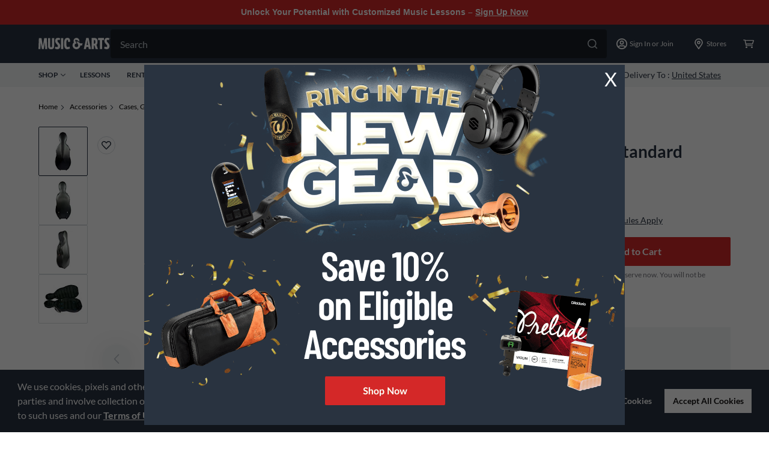

--- FILE ---
content_type: text/javascript;charset=UTF-8
request_url: https://media.musicarts.com/is/image/MMGS7/472701000100000_MEDIA_SET_NS?req=set,json
body_size: -12
content:
/*jsonp*/s7jsonResponse({"set":{"pv":"1.0","type":"media_set","n":"MMGS7/472701000100000_MEDIA_SET_NS","item":[{"i":{"n":"MMGS7/472701000100000_IMAGE_00"},"s":{"n":"MMGS7/472701000100000_IMAGE_00"},"dx":"831","dy":"2000","iv":"FTOQ93"},{"i":{"n":"MMGS7/472701000100000_IMAGE_01"},"s":{"n":"MMGS7/472701000100000_IMAGE_01"},"dx":"813","dy":"2000","iv":"4f3Qh1"},{"i":{"n":"MMGS7/472701000100000_IMAGE_02"},"s":{"n":"MMGS7/472701000100000_IMAGE_02"},"dx":"708","dy":"2000","iv":"KDlQx3"},{"i":{"n":"MMGS7/472701000100000_IMAGE_03"},"s":{"n":"MMGS7/472701000100000_IMAGE_03"},"dx":"2000","dy":"1488","iv":"qpRPj2"}]}},"");

--- FILE ---
content_type: application/javascript; charset=UTF-8
request_url: https://www.musicarts.com/_next/static/chunks/7170-aac3742f75d5f8d4.js
body_size: 26563
content:
"use strict";(self.webpackChunk_N_E=self.webpackChunk_N_E||[]).push([[7170],{82269:function(e,t,s){function n(e,t){if(null==e)return{};var s,n,i=function(e,t){if(null==e)return{};var s,n,i={},a=Object.keys(e);for(n=0;n<a.length;n++)s=a[n],t.indexOf(s)>=0||(i[s]=e[s]);return i}(e,t);if(Object.getOwnPropertySymbols){var a=Object.getOwnPropertySymbols(e);for(n=0;n<a.length;n++)s=a[n],t.indexOf(s)>=0||Object.prototype.propertyIsEnumerable.call(e,s)&&(i[s]=e[s])}return i}s.d(t,{Z:function(){return n}})},52823:function(e,t,s){s.d(t,{t:function(){return b},o:function(){return y}});var n=s(2784),i=s(76453);function a(e){return"object"===typeof e&&null!==e&&e.constructor&&"Object"===Object.prototype.toString.call(e).slice(8,-1)}function r(e,t){const s=["__proto__","constructor","prototype"];Object.keys(t).filter((e=>s.indexOf(e)<0)).forEach((s=>{"undefined"===typeof e[s]?e[s]=t[s]:a(t[s])&&a(e[s])&&Object.keys(t[s]).length>0?t[s].__swiper__?e[s]=t[s]:r(e[s],t[s]):e[s]=t[s]}))}function l(e={}){return e.navigation&&"undefined"===typeof e.navigation.nextEl&&"undefined"===typeof e.navigation.prevEl}function o(e={}){return e.pagination&&"undefined"===typeof e.pagination.el}function d(e={}){return e.scrollbar&&"undefined"===typeof e.scrollbar.el}function c(e=""){const t=e.split(" ").map((e=>e.trim())).filter((e=>!!e)),s=[];return t.forEach((e=>{s.indexOf(e)<0&&s.push(e)})),s.join(" ")}const p=["modules","init","_direction","touchEventsTarget","initialSlide","_speed","cssMode","updateOnWindowResize","resizeObserver","nested","focusableElements","_enabled","_width","_height","preventInteractionOnTransition","userAgent","url","_edgeSwipeDetection","_edgeSwipeThreshold","_freeMode","_autoHeight","setWrapperSize","virtualTranslate","_effect","breakpoints","_spaceBetween","_slidesPerView","_grid","_slidesPerGroup","_slidesPerGroupSkip","_slidesPerGroupAuto","_centeredSlides","_centeredSlidesBounds","_slidesOffsetBefore","_slidesOffsetAfter","normalizeSlideIndex","_centerInsufficientSlides","_watchOverflow","roundLengths","touchRatio","touchAngle","simulateTouch","_shortSwipes","_longSwipes","longSwipesRatio","longSwipesMs","_followFinger","allowTouchMove","_threshold","touchMoveStopPropagation","touchStartPreventDefault","touchStartForcePreventDefault","touchReleaseOnEdges","uniqueNavElements","_resistance","_resistanceRatio","_watchSlidesProgress","_grabCursor","preventClicks","preventClicksPropagation","_slideToClickedSlide","_preloadImages","updateOnImagesReady","_loop","_loopAdditionalSlides","_loopedSlides","_loopFillGroupWithBlank","loopPreventsSlide","_allowSlidePrev","_allowSlideNext","_swipeHandler","_noSwiping","noSwipingClass","noSwipingSelector","passiveListeners","containerModifierClass","slideClass","slideBlankClass","slideActiveClass","slideDuplicateActiveClass","slideVisibleClass","slideDuplicateClass","slideNextClass","slideDuplicateNextClass","slidePrevClass","slideDuplicatePrevClass","wrapperClass","runCallbacksOnInit","observer","observeParents","observeSlideChildren","a11y","autoplay","_controller","coverflowEffect","cubeEffect","fadeEffect","flipEffect","creativeEffect","cardsEffect","hashNavigation","history","keyboard","lazy","mousewheel","_navigation","_pagination","parallax","_scrollbar","_thumbs","virtual","zoom"];function u(e,t){let s=t.slidesPerView;if(t.breakpoints){const e=i.ZP.prototype.getBreakpoint(t.breakpoints),n=e in t.breakpoints?t.breakpoints[e]:void 0;n&&n.slidesPerView&&(s=n.slidesPerView)}let n=Math.ceil(parseFloat(t.loopedSlides||s,10));return n+=t.loopAdditionalSlides,n>e.length&&(n=e.length),n}function f(e){const t=[];return n.Children.toArray(e).forEach((e=>{e.type&&"SwiperSlide"===e.type.displayName?t.push(e):e.props&&e.props.children&&f(e.props.children).forEach((e=>t.push(e)))})),t}function h(e){const t=[],s={"container-start":[],"container-end":[],"wrapper-start":[],"wrapper-end":[]};return n.Children.toArray(e).forEach((e=>{if(e.type&&"SwiperSlide"===e.type.displayName)t.push(e);else if(e.props&&e.props.slot&&s[e.props.slot])s[e.props.slot].push(e);else if(e.props&&e.props.children){const n=f(e.props.children);n.length>0?n.forEach((e=>t.push(e))):s["container-end"].push(e)}else s["container-end"].push(e)})),{slides:t,slots:s}}function m({swiper:e,slides:t,passedParams:s,changedParams:n,nextEl:i,prevEl:l,scrollbarEl:o,paginationEl:d}){const c=n.filter((e=>"children"!==e&&"direction"!==e)),{params:p,pagination:u,navigation:f,scrollbar:h,virtual:m,thumbs:g}=e;let v,b,w,y,C;n.includes("thumbs")&&s.thumbs&&s.thumbs.swiper&&p.thumbs&&!p.thumbs.swiper&&(v=!0),n.includes("controller")&&s.controller&&s.controller.control&&p.controller&&!p.controller.control&&(b=!0),n.includes("pagination")&&s.pagination&&(s.pagination.el||d)&&(p.pagination||!1===p.pagination)&&u&&!u.el&&(w=!0),n.includes("scrollbar")&&s.scrollbar&&(s.scrollbar.el||o)&&(p.scrollbar||!1===p.scrollbar)&&h&&!h.el&&(y=!0),n.includes("navigation")&&s.navigation&&(s.navigation.prevEl||l)&&(s.navigation.nextEl||i)&&(p.navigation||!1===p.navigation)&&f&&!f.prevEl&&!f.nextEl&&(C=!0);if(c.forEach((t=>{if(a(p[t])&&a(s[t]))r(p[t],s[t]);else{const i=s[t];!0!==i&&!1!==i||"navigation"!==t&&"pagination"!==t&&"scrollbar"!==t?p[t]=s[t]:!1===i&&e[n=t]&&(e[n].destroy(),"navigation"===n?(p[n].prevEl=void 0,p[n].nextEl=void 0,e[n].prevEl=void 0,e[n].nextEl=void 0):(p[n].el=void 0,e[n].el=void 0))}var n})),n.includes("children")&&m&&p.virtual.enabled?(m.slides=t,m.update(!0)):n.includes("children")&&e.lazy&&e.params.lazy.enabled&&e.lazy.load(),v){g.init()&&g.update(!0)}b&&(e.controller.control=p.controller.control),w&&(d&&(p.pagination.el=d),u.init(),u.render(),u.update()),y&&(o&&(p.scrollbar.el=o),h.init(),h.updateSize(),h.setTranslate()),C&&(i&&(p.navigation.nextEl=i),l&&(p.navigation.prevEl=l),f.init(),f.update()),n.includes("allowSlideNext")&&(e.allowSlideNext=s.allowSlideNext),n.includes("allowSlidePrev")&&(e.allowSlidePrev=s.allowSlidePrev),n.includes("direction")&&e.changeDirection(s.direction,!1),e.update()}function g(e,t){return"undefined"===typeof window?(0,n.useEffect)(e,t):(0,n.useLayoutEffect)(e,t)}function v(){return v=Object.assign||function(e){for(var t=1;t<arguments.length;t++){var s=arguments[t];for(var n in s)Object.prototype.hasOwnProperty.call(s,n)&&(e[n]=s[n])}return e},v.apply(this,arguments)}const b=(0,n.forwardRef)((({className:e,tag:t="div",wrapperTag:s="div",children:f,onSwiper:b,...w}={},y)=>{let C=!1;const[E,S]=(0,n.useState)("swiper"),[T,x]=(0,n.useState)(null),[$,k]=(0,n.useState)(!1),M=(0,n.useRef)(!1),P=(0,n.useRef)(null),O=(0,n.useRef)(null),L=(0,n.useRef)(null),z=(0,n.useRef)(null),_=(0,n.useRef)(null),I=(0,n.useRef)(null),A=(0,n.useRef)(null),D=(0,n.useRef)(null),{params:N,passedParams:G,rest:B,events:j}=function(e={}){const t={on:{}},s={},n={};r(t,i.ZP.defaults),r(t,i.ZP.extendedDefaults),t._emitClasses=!0,t.init=!1;const l={},o=p.map((e=>e.replace(/_/,"")));return Object.keys(e).forEach((i=>{o.indexOf(i)>=0?a(e[i])?(t[i]={},n[i]={},r(t[i],e[i]),r(n[i],e[i])):(t[i]=e[i],n[i]=e[i]):0===i.search(/on[A-Z]/)&&"function"===typeof e[i]?s[`${i[2].toLowerCase()}${i.substr(3)}`]=e[i]:l[i]=e[i]})),["navigation","pagination","scrollbar"].forEach((e=>{!0===t[e]&&(t[e]={}),!1===t[e]&&delete t[e]})),{params:t,passedParams:n,rest:l,events:s}}(w),{slides:H,slots:R}=h(f),F=()=>{k(!$)};if(Object.assign(N.on,{_containerClasses(e,t){S(t)}}),!P.current&&(Object.assign(N.on,j),C=!0,O.current=function(e){return new i.ZP(e)}(N),O.current.loopCreate=()=>{},O.current.loopDestroy=()=>{},N.loop&&(O.current.loopedSlides=u(H,N)),O.current.virtual&&O.current.params.virtual.enabled)){O.current.virtual.slides=H;const e={cache:!1,slides:H,renderExternal:x,renderExternalUpdate:!1};r(O.current.params.virtual,e),r(O.current.originalParams.virtual,e)}O.current&&O.current.on("_beforeBreakpoint",F);return(0,n.useEffect)((()=>()=>{O.current&&O.current.off("_beforeBreakpoint",F)})),(0,n.useEffect)((()=>{!M.current&&O.current&&(O.current.emitSlidesClasses(),M.current=!0)})),g((()=>{if(y&&(y.current=P.current),P.current)return function({el:e,nextEl:t,prevEl:s,paginationEl:n,scrollbarEl:i,swiper:a},r){l(r)&&t&&s&&(a.params.navigation.nextEl=t,a.originalParams.navigation.nextEl=t,a.params.navigation.prevEl=s,a.originalParams.navigation.prevEl=s),o(r)&&n&&(a.params.pagination.el=n,a.originalParams.pagination.el=n),d(r)&&i&&(a.params.scrollbar.el=i,a.originalParams.scrollbar.el=i),a.init(e)}({el:P.current,nextEl:_.current,prevEl:I.current,paginationEl:A.current,scrollbarEl:D.current,swiper:O.current},N),b&&b(O.current),()=>{O.current&&!O.current.destroyed&&O.current.destroy(!0,!1)}}),[]),g((()=>{!C&&j&&O.current&&Object.keys(j).forEach((e=>{O.current.on(e,j[e])}));const e=function(e,t,s,n){const i=[];if(!t)return i;const r=e=>{i.indexOf(e)<0&&i.push(e)},l=n.map((e=>e.key)),o=s.map((e=>e.key));return l.join("")!==o.join("")&&r("children"),n.length!==s.length&&r("children"),p.filter((e=>"_"===e[0])).map((e=>e.replace(/_/,""))).forEach((s=>{if(s in e&&s in t)if(a(e[s])&&a(t[s])){const n=Object.keys(e[s]),i=Object.keys(t[s]);n.length!==i.length?r(s):(n.forEach((n=>{e[s][n]!==t[s][n]&&r(s)})),i.forEach((n=>{e[s][n]!==t[s][n]&&r(s)})))}else e[s]!==t[s]&&r(s)})),i}(G,L.current,H,z.current);return L.current=G,z.current=H,e.length&&O.current&&!O.current.destroyed&&m({swiper:O.current,slides:H,passedParams:G,changedParams:e,nextEl:_.current,prevEl:I.current,scrollbarEl:D.current,paginationEl:A.current}),()=>{j&&O.current&&Object.keys(j).forEach((e=>{O.current.off(e,j[e])}))}})),g((()=>{var e;!(e=O.current)||e.destroyed||!e.params.virtual||e.params.virtual&&!e.params.virtual.enabled||(e.updateSlides(),e.updateProgress(),e.updateSlidesClasses(),e.lazy&&e.params.lazy.enabled&&e.lazy.load(),e.parallax&&e.params.parallax&&e.params.parallax.enabled&&e.parallax.setTranslate())}),[T]),n.createElement(t,v({ref:P,className:c(`${E}${e?` ${e}`:""}`)},B),R["container-start"],l(N)&&n.createElement(n.Fragment,null,n.createElement("div",{ref:I,className:"swiper-button-prev"}),n.createElement("div",{ref:_,className:"swiper-button-next"})),d(N)&&n.createElement("div",{ref:D,className:"swiper-scrollbar"}),o(N)&&n.createElement("div",{ref:A,className:"swiper-pagination"}),n.createElement(s,{className:"swiper-wrapper"},R["wrapper-start"],N.virtual?function(e,t,s){if(!s)return null;const i=e.isHorizontal()?{[e.rtlTranslate?"right":"left"]:`${s.offset}px`}:{top:`${s.offset}px`};return t.filter(((e,t)=>t>=s.from&&t<=s.to)).map((t=>n.cloneElement(t,{swiper:e,style:i})))}(O.current,H,T):!N.loop||O.current&&O.current.destroyed?H.map((e=>n.cloneElement(e,{swiper:O.current}))):function(e,t,s){const i=t.map(((t,s)=>n.cloneElement(t,{swiper:e,"data-swiper-slide-index":s})));function a(e,t,i){return n.cloneElement(e,{key:`${e.key}-duplicate-${t}-${i}`,className:`${e.props.className||""} ${s.slideDuplicateClass}`})}if(s.loopFillGroupWithBlank){const e=s.slidesPerGroup-i.length%s.slidesPerGroup;if(e!==s.slidesPerGroup)for(let t=0;t<e;t+=1){const e=n.createElement("div",{className:`${s.slideClass} ${s.slideBlankClass}`});i.push(e)}}"auto"!==s.slidesPerView||s.loopedSlides||(s.loopedSlides=i.length);const r=u(i,s),l=[],o=[];return i.forEach(((e,t)=>{t<r&&o.push(a(e,t,"prepend")),t<i.length&&t>=i.length-r&&l.push(a(e,t,"append"))})),e&&(e.loopedSlides=r),[...l,...i,...o]}(O.current,H,N),R["wrapper-end"]),R["container-end"])}));function w(){return w=Object.assign||function(e){for(var t=1;t<arguments.length;t++){var s=arguments[t];for(var n in s)Object.prototype.hasOwnProperty.call(s,n)&&(e[n]=s[n])}return e},w.apply(this,arguments)}b.displayName="Swiper";const y=(0,n.forwardRef)((({tag:e="div",children:t,className:s="",swiper:i,zoom:a,virtualIndex:r,...l}={},o)=>{const d=(0,n.useRef)(null),[p,u]=(0,n.useState)("swiper-slide");function f(e,t,s){t===d.current&&u(s)}let h;g((()=>{if(o&&(o.current=d.current),d.current&&i){if(!i.destroyed)return i.on("_slideClass",f),()=>{i&&i.off("_slideClass",f)};"swiper-slide"!==p&&u("swiper-slide")}})),g((()=>{i&&d.current&&u(i.getSlideClasses(d.current))}),[i]),"function"===typeof t&&(h={isActive:p.indexOf("swiper-slide-active")>=0||p.indexOf("swiper-slide-duplicate-active")>=0,isVisible:p.indexOf("swiper-slide-visible")>=0,isDuplicate:p.indexOf("swiper-slide-duplicate")>=0,isPrev:p.indexOf("swiper-slide-prev")>=0||p.indexOf("swiper-slide-duplicate-prev")>=0,isNext:p.indexOf("swiper-slide-next")>=0||p.indexOf("swiper-slide-duplicate-next")>=0});const m=()=>"function"===typeof t?t(h):t;return n.createElement(e,w({ref:d,className:c(`${p}${s?` ${s}`:""}`),"data-swiper-slide-index":r},l),a?n.createElement("div",{className:"swiper-zoom-container","data-swiper-zoom":"number"===typeof a?a:void 0},m()):m())}));y.displayName="SwiperSlide"},76453:function(e,t,s){function n(e){return null!==e&&"object"===typeof e&&"constructor"in e&&e.constructor===Object}function i(e={},t={}){Object.keys(t).forEach((s=>{"undefined"===typeof e[s]?e[s]=t[s]:n(t[s])&&n(e[s])&&Object.keys(t[s]).length>0&&i(e[s],t[s])}))}s.d(t,{s5:function(){return re},pt:function(){return le},W_:function(){return se},tl:function(){return ie},LW:function(){return ae},ZP:function(){return ee}});const a={body:{},addEventListener(){},removeEventListener(){},activeElement:{blur(){},nodeName:""},querySelector:()=>null,querySelectorAll:()=>[],getElementById:()=>null,createEvent:()=>({initEvent(){}}),createElement:()=>({children:[],childNodes:[],style:{},setAttribute(){},getElementsByTagName:()=>[]}),createElementNS:()=>({}),importNode:()=>null,location:{hash:"",host:"",hostname:"",href:"",origin:"",pathname:"",protocol:"",search:""}};function r(){const e="undefined"!==typeof document?document:{};return i(e,a),e}const l={document:a,navigator:{userAgent:""},location:{hash:"",host:"",hostname:"",href:"",origin:"",pathname:"",protocol:"",search:""},history:{replaceState(){},pushState(){},go(){},back(){}},CustomEvent:function(){return this},addEventListener(){},removeEventListener(){},getComputedStyle:()=>({getPropertyValue:()=>""}),Image(){},Date(){},screen:{},setTimeout(){},clearTimeout(){},matchMedia:()=>({}),requestAnimationFrame:e=>"undefined"===typeof setTimeout?(e(),null):setTimeout(e,0),cancelAnimationFrame(e){"undefined"!==typeof setTimeout&&clearTimeout(e)}};function o(){const e="undefined"!==typeof window?window:{};return i(e,l),e}class d extends Array{constructor(e){super(...e||[]),function(e){const t=e.__proto__;Object.defineProperty(e,"__proto__",{get:()=>t,set(e){t.__proto__=e}})}(this)}}function c(e=[]){const t=[];return e.forEach((e=>{Array.isArray(e)?t.push(...c(e)):t.push(e)})),t}function p(e,t){return Array.prototype.filter.call(e,t)}function u(e,t){const s=o(),n=r();let i=[];if(!t&&e instanceof d)return e;if(!e)return new d(i);if("string"===typeof e){const s=e.trim();if(s.indexOf("<")>=0&&s.indexOf(">")>=0){let e="div";0===s.indexOf("<li")&&(e="ul"),0===s.indexOf("<tr")&&(e="tbody"),0!==s.indexOf("<td")&&0!==s.indexOf("<th")||(e="tr"),0===s.indexOf("<tbody")&&(e="table"),0===s.indexOf("<option")&&(e="select");const t=n.createElement(e);t.innerHTML=s;for(let s=0;s<t.childNodes.length;s+=1)i.push(t.childNodes[s])}else i=function(e,t){if("string"!==typeof e)return[e];const s=[],n=t.querySelectorAll(e);for(let i=0;i<n.length;i+=1)s.push(n[i]);return s}(e.trim(),t||n)}else if(e.nodeType||e===s||e===n)i.push(e);else if(Array.isArray(e)){if(e instanceof d)return e;i=e}return new d(function(e){const t=[];for(let s=0;s<e.length;s+=1)-1===t.indexOf(e[s])&&t.push(e[s]);return t}(i))}u.fn=d.prototype;const f="resize scroll".split(" ");function h(e){return function(...t){if("undefined"===typeof t[0]){for(let t=0;t<this.length;t+=1)f.indexOf(e)<0&&(e in this[t]?this[t][e]():u(this[t]).trigger(e));return this}return this.on(e,...t)}}h("click"),h("blur"),h("focus"),h("focusin"),h("focusout"),h("keyup"),h("keydown"),h("keypress"),h("submit"),h("change"),h("mousedown"),h("mousemove"),h("mouseup"),h("mouseenter"),h("mouseleave"),h("mouseout"),h("mouseover"),h("touchstart"),h("touchend"),h("touchmove"),h("resize"),h("scroll");const m={addClass:function(...e){const t=c(e.map((e=>e.split(" "))));return this.forEach((e=>{e.classList.add(...t)})),this},removeClass:function(...e){const t=c(e.map((e=>e.split(" "))));return this.forEach((e=>{e.classList.remove(...t)})),this},hasClass:function(...e){const t=c(e.map((e=>e.split(" "))));return p(this,(e=>t.filter((t=>e.classList.contains(t))).length>0)).length>0},toggleClass:function(...e){const t=c(e.map((e=>e.split(" "))));this.forEach((e=>{t.forEach((t=>{e.classList.toggle(t)}))}))},attr:function(e,t){if(1===arguments.length&&"string"===typeof e)return this[0]?this[0].getAttribute(e):void 0;for(let s=0;s<this.length;s+=1)if(2===arguments.length)this[s].setAttribute(e,t);else for(const t in e)this[s][t]=e[t],this[s].setAttribute(t,e[t]);return this},removeAttr:function(e){for(let t=0;t<this.length;t+=1)this[t].removeAttribute(e);return this},transform:function(e){for(let t=0;t<this.length;t+=1)this[t].style.transform=e;return this},transition:function(e){for(let t=0;t<this.length;t+=1)this[t].style.transitionDuration="string"!==typeof e?`${e}ms`:e;return this},on:function(...e){let[t,s,n,i]=e;function a(e){const t=e.target;if(!t)return;const i=e.target.dom7EventData||[];if(i.indexOf(e)<0&&i.unshift(e),u(t).is(s))n.apply(t,i);else{const e=u(t).parents();for(let t=0;t<e.length;t+=1)u(e[t]).is(s)&&n.apply(e[t],i)}}function r(e){const t=e&&e.target&&e.target.dom7EventData||[];t.indexOf(e)<0&&t.unshift(e),n.apply(this,t)}"function"===typeof e[1]&&([t,n,i]=e,s=void 0),i||(i=!1);const l=t.split(" ");let o;for(let d=0;d<this.length;d+=1){const e=this[d];if(s)for(o=0;o<l.length;o+=1){const t=l[o];e.dom7LiveListeners||(e.dom7LiveListeners={}),e.dom7LiveListeners[t]||(e.dom7LiveListeners[t]=[]),e.dom7LiveListeners[t].push({listener:n,proxyListener:a}),e.addEventListener(t,a,i)}else for(o=0;o<l.length;o+=1){const t=l[o];e.dom7Listeners||(e.dom7Listeners={}),e.dom7Listeners[t]||(e.dom7Listeners[t]=[]),e.dom7Listeners[t].push({listener:n,proxyListener:r}),e.addEventListener(t,r,i)}}return this},off:function(...e){let[t,s,n,i]=e;"function"===typeof e[1]&&([t,n,i]=e,s=void 0),i||(i=!1);const a=t.split(" ");for(let r=0;r<a.length;r+=1){const e=a[r];for(let t=0;t<this.length;t+=1){const a=this[t];let r;if(!s&&a.dom7Listeners?r=a.dom7Listeners[e]:s&&a.dom7LiveListeners&&(r=a.dom7LiveListeners[e]),r&&r.length)for(let t=r.length-1;t>=0;t-=1){const s=r[t];n&&s.listener===n||n&&s.listener&&s.listener.dom7proxy&&s.listener.dom7proxy===n?(a.removeEventListener(e,s.proxyListener,i),r.splice(t,1)):n||(a.removeEventListener(e,s.proxyListener,i),r.splice(t,1))}}}return this},trigger:function(...e){const t=o(),s=e[0].split(" "),n=e[1];for(let i=0;i<s.length;i+=1){const a=s[i];for(let s=0;s<this.length;s+=1){const i=this[s];if(t.CustomEvent){const s=new t.CustomEvent(a,{detail:n,bubbles:!0,cancelable:!0});i.dom7EventData=e.filter(((e,t)=>t>0)),i.dispatchEvent(s),i.dom7EventData=[],delete i.dom7EventData}}}return this},transitionEnd:function(e){const t=this;return e&&t.on("transitionend",(function s(n){n.target===this&&(e.call(this,n),t.off("transitionend",s))})),this},outerWidth:function(e){if(this.length>0){if(e){const e=this.styles();return this[0].offsetWidth+parseFloat(e.getPropertyValue("margin-right"))+parseFloat(e.getPropertyValue("margin-left"))}return this[0].offsetWidth}return null},outerHeight:function(e){if(this.length>0){if(e){const e=this.styles();return this[0].offsetHeight+parseFloat(e.getPropertyValue("margin-top"))+parseFloat(e.getPropertyValue("margin-bottom"))}return this[0].offsetHeight}return null},styles:function(){const e=o();return this[0]?e.getComputedStyle(this[0],null):{}},offset:function(){if(this.length>0){const e=o(),t=r(),s=this[0],n=s.getBoundingClientRect(),i=t.body,a=s.clientTop||i.clientTop||0,l=s.clientLeft||i.clientLeft||0,d=s===e?e.scrollY:s.scrollTop,c=s===e?e.scrollX:s.scrollLeft;return{top:n.top+d-a,left:n.left+c-l}}return null},css:function(e,t){const s=o();let n;if(1===arguments.length){if("string"!==typeof e){for(n=0;n<this.length;n+=1)for(const t in e)this[n].style[t]=e[t];return this}if(this[0])return s.getComputedStyle(this[0],null).getPropertyValue(e)}if(2===arguments.length&&"string"===typeof e){for(n=0;n<this.length;n+=1)this[n].style[e]=t;return this}return this},each:function(e){return e?(this.forEach(((t,s)=>{e.apply(t,[t,s])})),this):this},html:function(e){if("undefined"===typeof e)return this[0]?this[0].innerHTML:null;for(let t=0;t<this.length;t+=1)this[t].innerHTML=e;return this},text:function(e){if("undefined"===typeof e)return this[0]?this[0].textContent.trim():null;for(let t=0;t<this.length;t+=1)this[t].textContent=e;return this},is:function(e){const t=o(),s=r(),n=this[0];let i,a;if(!n||"undefined"===typeof e)return!1;if("string"===typeof e){if(n.matches)return n.matches(e);if(n.webkitMatchesSelector)return n.webkitMatchesSelector(e);if(n.msMatchesSelector)return n.msMatchesSelector(e);for(i=u(e),a=0;a<i.length;a+=1)if(i[a]===n)return!0;return!1}if(e===s)return n===s;if(e===t)return n===t;if(e.nodeType||e instanceof d){for(i=e.nodeType?[e]:e,a=0;a<i.length;a+=1)if(i[a]===n)return!0;return!1}return!1},index:function(){let e,t=this[0];if(t){for(e=0;null!==(t=t.previousSibling);)1===t.nodeType&&(e+=1);return e}},eq:function(e){if("undefined"===typeof e)return this;const t=this.length;if(e>t-1)return u([]);if(e<0){const s=t+e;return u(s<0?[]:[this[s]])}return u([this[e]])},append:function(...e){let t;const s=r();for(let n=0;n<e.length;n+=1){t=e[n];for(let e=0;e<this.length;e+=1)if("string"===typeof t){const n=s.createElement("div");for(n.innerHTML=t;n.firstChild;)this[e].appendChild(n.firstChild)}else if(t instanceof d)for(let s=0;s<t.length;s+=1)this[e].appendChild(t[s]);else this[e].appendChild(t)}return this},prepend:function(e){const t=r();let s,n;for(s=0;s<this.length;s+=1)if("string"===typeof e){const i=t.createElement("div");for(i.innerHTML=e,n=i.childNodes.length-1;n>=0;n-=1)this[s].insertBefore(i.childNodes[n],this[s].childNodes[0])}else if(e instanceof d)for(n=0;n<e.length;n+=1)this[s].insertBefore(e[n],this[s].childNodes[0]);else this[s].insertBefore(e,this[s].childNodes[0]);return this},next:function(e){return this.length>0?e?this[0].nextElementSibling&&u(this[0].nextElementSibling).is(e)?u([this[0].nextElementSibling]):u([]):this[0].nextElementSibling?u([this[0].nextElementSibling]):u([]):u([])},nextAll:function(e){const t=[];let s=this[0];if(!s)return u([]);for(;s.nextElementSibling;){const n=s.nextElementSibling;e?u(n).is(e)&&t.push(n):t.push(n),s=n}return u(t)},prev:function(e){if(this.length>0){const t=this[0];return e?t.previousElementSibling&&u(t.previousElementSibling).is(e)?u([t.previousElementSibling]):u([]):t.previousElementSibling?u([t.previousElementSibling]):u([])}return u([])},prevAll:function(e){const t=[];let s=this[0];if(!s)return u([]);for(;s.previousElementSibling;){const n=s.previousElementSibling;e?u(n).is(e)&&t.push(n):t.push(n),s=n}return u(t)},parent:function(e){const t=[];for(let s=0;s<this.length;s+=1)null!==this[s].parentNode&&(e?u(this[s].parentNode).is(e)&&t.push(this[s].parentNode):t.push(this[s].parentNode));return u(t)},parents:function(e){const t=[];for(let s=0;s<this.length;s+=1){let n=this[s].parentNode;for(;n;)e?u(n).is(e)&&t.push(n):t.push(n),n=n.parentNode}return u(t)},closest:function(e){let t=this;return"undefined"===typeof e?u([]):(t.is(e)||(t=t.parents(e).eq(0)),t)},find:function(e){const t=[];for(let s=0;s<this.length;s+=1){const n=this[s].querySelectorAll(e);for(let e=0;e<n.length;e+=1)t.push(n[e])}return u(t)},children:function(e){const t=[];for(let s=0;s<this.length;s+=1){const n=this[s].children;for(let s=0;s<n.length;s+=1)e&&!u(n[s]).is(e)||t.push(n[s])}return u(t)},filter:function(e){return u(p(this,e))},remove:function(){for(let e=0;e<this.length;e+=1)this[e].parentNode&&this[e].parentNode.removeChild(this[e]);return this}};Object.keys(m).forEach((e=>{Object.defineProperty(u.fn,e,{value:m[e],writable:!0})}));var g=u;function v(e,t=0){return setTimeout(e,t)}function b(){return Date.now()}function w(e,t="x"){const s=o();let n,i,a;const r=function(e){const t=o();let s;return t.getComputedStyle&&(s=t.getComputedStyle(e,null)),!s&&e.currentStyle&&(s=e.currentStyle),s||(s=e.style),s}(e);return s.WebKitCSSMatrix?(i=r.transform||r.webkitTransform,i.split(",").length>6&&(i=i.split(", ").map((e=>e.replace(",","."))).join(", ")),a=new s.WebKitCSSMatrix("none"===i?"":i)):(a=r.MozTransform||r.OTransform||r.MsTransform||r.msTransform||r.transform||r.getPropertyValue("transform").replace("translate(","matrix(1, 0, 0, 1,"),n=a.toString().split(",")),"x"===t&&(i=s.WebKitCSSMatrix?a.m41:16===n.length?parseFloat(n[12]):parseFloat(n[4])),"y"===t&&(i=s.WebKitCSSMatrix?a.m42:16===n.length?parseFloat(n[13]):parseFloat(n[5])),i||0}function y(e){return"object"===typeof e&&null!==e&&e.constructor&&"Object"===Object.prototype.toString.call(e).slice(8,-1)}function C(...e){const t=Object(e[0]),s=["__proto__","constructor","prototype"];for(let i=1;i<e.length;i+=1){const a=e[i];if(void 0!==a&&null!==a&&(n=a,!("undefined"!==typeof window&&"undefined"!==typeof window.HTMLElement?n instanceof HTMLElement:n&&(1===n.nodeType||11===n.nodeType)))){const e=Object.keys(Object(a)).filter((e=>s.indexOf(e)<0));for(let s=0,n=e.length;s<n;s+=1){const n=e[s],i=Object.getOwnPropertyDescriptor(a,n);void 0!==i&&i.enumerable&&(y(t[n])&&y(a[n])?a[n].__swiper__?t[n]=a[n]:C(t[n],a[n]):!y(t[n])&&y(a[n])?(t[n]={},a[n].__swiper__?t[n]=a[n]:C(t[n],a[n])):t[n]=a[n])}}}var n;return t}function E(e,t,s){e.style.setProperty(t,s)}function S({swiper:e,targetPosition:t,side:s}){const n=o(),i=-e.translate;let a,r=null;const l=e.params.speed;e.wrapperEl.style.scrollSnapType="none",n.cancelAnimationFrame(e.cssModeFrameID);const d=t>i?"next":"prev",c=(e,t)=>"next"===d&&e>=t||"prev"===d&&e<=t,p=()=>{a=(new Date).getTime(),null===r&&(r=a);const o=Math.max(Math.min((a-r)/l,1),0),d=.5-Math.cos(o*Math.PI)/2;let u=i+d*(t-i);if(c(u,t)&&(u=t),e.wrapperEl.scrollTo({[s]:u}),c(u,t))return e.wrapperEl.style.overflow="hidden",e.wrapperEl.style.scrollSnapType="",setTimeout((()=>{e.wrapperEl.style.overflow="",e.wrapperEl.scrollTo({[s]:u})})),void n.cancelAnimationFrame(e.cssModeFrameID);e.cssModeFrameID=n.requestAnimationFrame(p)};p()}let T,x,$;function k(){return T||(T=function(){const e=o(),t=r();return{smoothScroll:t.documentElement&&"scrollBehavior"in t.documentElement.style,touch:!!("ontouchstart"in e||e.DocumentTouch&&t instanceof e.DocumentTouch),passiveListener:function(){let t=!1;try{const s=Object.defineProperty({},"passive",{get(){t=!0}});e.addEventListener("testPassiveListener",null,s)}catch(s){}return t}(),gestures:"ongesturestart"in e}}()),T}function M(e={}){return x||(x=function({userAgent:e}={}){const t=k(),s=o(),n=s.navigator.platform,i=e||s.navigator.userAgent,a={ios:!1,android:!1},r=s.screen.width,l=s.screen.height,d=i.match(/(Android);?[\s\/]+([\d.]+)?/);let c=i.match(/(iPad).*OS\s([\d_]+)/);const p=i.match(/(iPod)(.*OS\s([\d_]+))?/),u=!c&&i.match(/(iPhone\sOS|iOS)\s([\d_]+)/),f="Win32"===n;let h="MacIntel"===n;return!c&&h&&t.touch&&["1024x1366","1366x1024","834x1194","1194x834","834x1112","1112x834","768x1024","1024x768","820x1180","1180x820","810x1080","1080x810"].indexOf(`${r}x${l}`)>=0&&(c=i.match(/(Version)\/([\d.]+)/),c||(c=[0,1,"13_0_0"]),h=!1),d&&!f&&(a.os="android",a.android=!0),(c||u||p)&&(a.os="ios",a.ios=!0),a}(e)),x}function P(){return $||($=function(){const e=o();return{isSafari:function(){const t=e.navigator.userAgent.toLowerCase();return t.indexOf("safari")>=0&&t.indexOf("chrome")<0&&t.indexOf("android")<0}(),isWebView:/(iPhone|iPod|iPad).*AppleWebKit(?!.*Safari)/i.test(e.navigator.userAgent)}}()),$}var O={on(e,t,s){const n=this;if("function"!==typeof t)return n;const i=s?"unshift":"push";return e.split(" ").forEach((e=>{n.eventsListeners[e]||(n.eventsListeners[e]=[]),n.eventsListeners[e][i](t)})),n},once(e,t,s){const n=this;if("function"!==typeof t)return n;function i(...s){n.off(e,i),i.__emitterProxy&&delete i.__emitterProxy,t.apply(n,s)}return i.__emitterProxy=t,n.on(e,i,s)},onAny(e,t){const s=this;if("function"!==typeof e)return s;const n=t?"unshift":"push";return s.eventsAnyListeners.indexOf(e)<0&&s.eventsAnyListeners[n](e),s},offAny(e){const t=this;if(!t.eventsAnyListeners)return t;const s=t.eventsAnyListeners.indexOf(e);return s>=0&&t.eventsAnyListeners.splice(s,1),t},off(e,t){const s=this;return s.eventsListeners?(e.split(" ").forEach((e=>{"undefined"===typeof t?s.eventsListeners[e]=[]:s.eventsListeners[e]&&s.eventsListeners[e].forEach(((n,i)=>{(n===t||n.__emitterProxy&&n.__emitterProxy===t)&&s.eventsListeners[e].splice(i,1)}))})),s):s},emit(...e){const t=this;if(!t.eventsListeners)return t;let s,n,i;"string"===typeof e[0]||Array.isArray(e[0])?(s=e[0],n=e.slice(1,e.length),i=t):(s=e[0].events,n=e[0].data,i=e[0].context||t),n.unshift(i);return(Array.isArray(s)?s:s.split(" ")).forEach((e=>{t.eventsAnyListeners&&t.eventsAnyListeners.length&&t.eventsAnyListeners.forEach((t=>{t.apply(i,[e,...n])})),t.eventsListeners&&t.eventsListeners[e]&&t.eventsListeners[e].forEach((e=>{e.apply(i,n)}))})),t}};var L={updateSize:function(){const e=this;let t,s;const n=e.$el;t="undefined"!==typeof e.params.width&&null!==e.params.width?e.params.width:n[0].clientWidth,s="undefined"!==typeof e.params.height&&null!==e.params.height?e.params.height:n[0].clientHeight,0===t&&e.isHorizontal()||0===s&&e.isVertical()||(t=t-parseInt(n.css("padding-left")||0,10)-parseInt(n.css("padding-right")||0,10),s=s-parseInt(n.css("padding-top")||0,10)-parseInt(n.css("padding-bottom")||0,10),Number.isNaN(t)&&(t=0),Number.isNaN(s)&&(s=0),Object.assign(e,{width:t,height:s,size:e.isHorizontal()?t:s}))},updateSlides:function(){const e=this;function t(t){return e.isHorizontal()?t:{width:"height","margin-top":"margin-left","margin-bottom ":"margin-right","margin-left":"margin-top","margin-right":"margin-bottom","padding-left":"padding-top","padding-right":"padding-bottom",marginRight:"marginBottom"}[t]}function s(e,s){return parseFloat(e.getPropertyValue(t(s))||0)}const n=e.params,{$wrapperEl:i,size:a,rtlTranslate:r,wrongRTL:l}=e,o=e.virtual&&n.virtual.enabled,d=o?e.virtual.slides.length:e.slides.length,c=i.children(`.${e.params.slideClass}`),p=o?e.virtual.slides.length:c.length;let u=[];const f=[],h=[];let m=n.slidesOffsetBefore;"function"===typeof m&&(m=n.slidesOffsetBefore.call(e));let g=n.slidesOffsetAfter;"function"===typeof g&&(g=n.slidesOffsetAfter.call(e));const v=e.snapGrid.length,b=e.slidesGrid.length;let w=n.spaceBetween,y=-m,C=0,S=0;if("undefined"===typeof a)return;"string"===typeof w&&w.indexOf("%")>=0&&(w=parseFloat(w.replace("%",""))/100*a),e.virtualSize=-w,r?c.css({marginLeft:"",marginBottom:"",marginTop:""}):c.css({marginRight:"",marginBottom:"",marginTop:""}),n.centeredSlides&&n.cssMode&&(E(e.wrapperEl,"--swiper-centered-offset-before",""),E(e.wrapperEl,"--swiper-centered-offset-after",""));const T=n.grid&&n.grid.rows>1&&e.grid;let x;T&&e.grid.initSlides(p);const $="auto"===n.slidesPerView&&n.breakpoints&&Object.keys(n.breakpoints).filter((e=>"undefined"!==typeof n.breakpoints[e].slidesPerView)).length>0;for(let E=0;E<p;E+=1){x=0;const i=c.eq(E);if(T&&e.grid.updateSlide(E,i,p,t),"none"!==i.css("display")){if("auto"===n.slidesPerView){$&&(c[E].style[t("width")]="");const a=getComputedStyle(i[0]),r=i[0].style.transform,l=i[0].style.webkitTransform;if(r&&(i[0].style.transform="none"),l&&(i[0].style.webkitTransform="none"),n.roundLengths)x=e.isHorizontal()?i.outerWidth(!0):i.outerHeight(!0);else{const e=s(a,"width"),t=s(a,"padding-left"),n=s(a,"padding-right"),r=s(a,"margin-left"),l=s(a,"margin-right"),o=a.getPropertyValue("box-sizing");if(o&&"border-box"===o)x=e+r+l;else{const{clientWidth:s,offsetWidth:a}=i[0];x=e+t+n+r+l+(a-s)}}r&&(i[0].style.transform=r),l&&(i[0].style.webkitTransform=l),n.roundLengths&&(x=Math.floor(x))}else x=(a-(n.slidesPerView-1)*w)/n.slidesPerView,n.roundLengths&&(x=Math.floor(x)),c[E]&&(c[E].style[t("width")]=`${x}px`);c[E]&&(c[E].swiperSlideSize=x),h.push(x),n.centeredSlides?(y=y+x/2+C/2+w,0===C&&0!==E&&(y=y-a/2-w),0===E&&(y=y-a/2-w),Math.abs(y)<.001&&(y=0),n.roundLengths&&(y=Math.floor(y)),S%n.slidesPerGroup===0&&u.push(y),f.push(y)):(n.roundLengths&&(y=Math.floor(y)),(S-Math.min(e.params.slidesPerGroupSkip,S))%e.params.slidesPerGroup===0&&u.push(y),f.push(y),y=y+x+w),e.virtualSize+=x+w,C=x,S+=1}}if(e.virtualSize=Math.max(e.virtualSize,a)+g,r&&l&&("slide"===n.effect||"coverflow"===n.effect)&&i.css({width:`${e.virtualSize+n.spaceBetween}px`}),n.setWrapperSize&&i.css({[t("width")]:`${e.virtualSize+n.spaceBetween}px`}),T&&e.grid.updateWrapperSize(x,u,t),!n.centeredSlides){const t=[];for(let s=0;s<u.length;s+=1){let i=u[s];n.roundLengths&&(i=Math.floor(i)),u[s]<=e.virtualSize-a&&t.push(i)}u=t,Math.floor(e.virtualSize-a)-Math.floor(u[u.length-1])>1&&u.push(e.virtualSize-a)}if(0===u.length&&(u=[0]),0!==n.spaceBetween){const s=e.isHorizontal()&&r?"marginLeft":t("marginRight");c.filter(((e,t)=>!n.cssMode||t!==c.length-1)).css({[s]:`${w}px`})}if(n.centeredSlides&&n.centeredSlidesBounds){let e=0;h.forEach((t=>{e+=t+(n.spaceBetween?n.spaceBetween:0)})),e-=n.spaceBetween;const t=e-a;u=u.map((e=>e<0?-m:e>t?t+g:e))}if(n.centerInsufficientSlides){let e=0;if(h.forEach((t=>{e+=t+(n.spaceBetween?n.spaceBetween:0)})),e-=n.spaceBetween,e<a){const t=(a-e)/2;u.forEach(((e,s)=>{u[s]=e-t})),f.forEach(((e,s)=>{f[s]=e+t}))}}if(Object.assign(e,{slides:c,snapGrid:u,slidesGrid:f,slidesSizesGrid:h}),n.centeredSlides&&n.cssMode&&!n.centeredSlidesBounds){E(e.wrapperEl,"--swiper-centered-offset-before",-u[0]+"px"),E(e.wrapperEl,"--swiper-centered-offset-after",e.size/2-h[h.length-1]/2+"px");const t=-e.snapGrid[0],s=-e.slidesGrid[0];e.snapGrid=e.snapGrid.map((e=>e+t)),e.slidesGrid=e.slidesGrid.map((e=>e+s))}p!==d&&e.emit("slidesLengthChange"),u.length!==v&&(e.params.watchOverflow&&e.checkOverflow(),e.emit("snapGridLengthChange")),f.length!==b&&e.emit("slidesGridLengthChange"),n.watchSlidesProgress&&e.updateSlidesOffset()},updateAutoHeight:function(e){const t=this,s=[],n=t.virtual&&t.params.virtual.enabled;let i,a=0;"number"===typeof e?t.setTransition(e):!0===e&&t.setTransition(t.params.speed);const r=e=>n?t.slides.filter((t=>parseInt(t.getAttribute("data-swiper-slide-index"),10)===e))[0]:t.slides.eq(e)[0];if("auto"!==t.params.slidesPerView&&t.params.slidesPerView>1)if(t.params.centeredSlides)t.visibleSlides.each((e=>{s.push(e)}));else for(i=0;i<Math.ceil(t.params.slidesPerView);i+=1){const e=t.activeIndex+i;if(e>t.slides.length&&!n)break;s.push(r(e))}else s.push(r(t.activeIndex));for(i=0;i<s.length;i+=1)if("undefined"!==typeof s[i]){const e=s[i].offsetHeight;a=e>a?e:a}a&&t.$wrapperEl.css("height",`${a}px`)},updateSlidesOffset:function(){const e=this,t=e.slides;for(let s=0;s<t.length;s+=1)t[s].swiperSlideOffset=e.isHorizontal()?t[s].offsetLeft:t[s].offsetTop},updateSlidesProgress:function(e=this&&this.translate||0){const t=this,s=t.params,{slides:n,rtlTranslate:i,snapGrid:a}=t;if(0===n.length)return;"undefined"===typeof n[0].swiperSlideOffset&&t.updateSlidesOffset();let r=-e;i&&(r=e),n.removeClass(s.slideVisibleClass),t.visibleSlidesIndexes=[],t.visibleSlides=[];for(let l=0;l<n.length;l+=1){const e=n[l];let o=e.swiperSlideOffset;s.cssMode&&s.centeredSlides&&(o-=n[0].swiperSlideOffset);const d=(r+(s.centeredSlides?t.minTranslate():0)-o)/(e.swiperSlideSize+s.spaceBetween),c=(r-a[0]+(s.centeredSlides?t.minTranslate():0)-o)/(e.swiperSlideSize+s.spaceBetween),p=-(r-o),u=p+t.slidesSizesGrid[l];(p>=0&&p<t.size-1||u>1&&u<=t.size||p<=0&&u>=t.size)&&(t.visibleSlides.push(e),t.visibleSlidesIndexes.push(l),n.eq(l).addClass(s.slideVisibleClass)),e.progress=i?-d:d,e.originalProgress=i?-c:c}t.visibleSlides=g(t.visibleSlides)},updateProgress:function(e){const t=this;if("undefined"===typeof e){const s=t.rtlTranslate?-1:1;e=t&&t.translate&&t.translate*s||0}const s=t.params,n=t.maxTranslate()-t.minTranslate();let{progress:i,isBeginning:a,isEnd:r}=t;const l=a,o=r;0===n?(i=0,a=!0,r=!0):(i=(e-t.minTranslate())/n,a=i<=0,r=i>=1),Object.assign(t,{progress:i,isBeginning:a,isEnd:r}),(s.watchSlidesProgress||s.centeredSlides&&s.autoHeight)&&t.updateSlidesProgress(e),a&&!l&&t.emit("reachBeginning toEdge"),r&&!o&&t.emit("reachEnd toEdge"),(l&&!a||o&&!r)&&t.emit("fromEdge"),t.emit("progress",i)},updateSlidesClasses:function(){const e=this,{slides:t,params:s,$wrapperEl:n,activeIndex:i,realIndex:a}=e,r=e.virtual&&s.virtual.enabled;let l;t.removeClass(`${s.slideActiveClass} ${s.slideNextClass} ${s.slidePrevClass} ${s.slideDuplicateActiveClass} ${s.slideDuplicateNextClass} ${s.slideDuplicatePrevClass}`),l=r?e.$wrapperEl.find(`.${s.slideClass}[data-swiper-slide-index="${i}"]`):t.eq(i),l.addClass(s.slideActiveClass),s.loop&&(l.hasClass(s.slideDuplicateClass)?n.children(`.${s.slideClass}:not(.${s.slideDuplicateClass})[data-swiper-slide-index="${a}"]`).addClass(s.slideDuplicateActiveClass):n.children(`.${s.slideClass}.${s.slideDuplicateClass}[data-swiper-slide-index="${a}"]`).addClass(s.slideDuplicateActiveClass));let o=l.nextAll(`.${s.slideClass}`).eq(0).addClass(s.slideNextClass);s.loop&&0===o.length&&(o=t.eq(0),o.addClass(s.slideNextClass));let d=l.prevAll(`.${s.slideClass}`).eq(0).addClass(s.slidePrevClass);s.loop&&0===d.length&&(d=t.eq(-1),d.addClass(s.slidePrevClass)),s.loop&&(o.hasClass(s.slideDuplicateClass)?n.children(`.${s.slideClass}:not(.${s.slideDuplicateClass})[data-swiper-slide-index="${o.attr("data-swiper-slide-index")}"]`).addClass(s.slideDuplicateNextClass):n.children(`.${s.slideClass}.${s.slideDuplicateClass}[data-swiper-slide-index="${o.attr("data-swiper-slide-index")}"]`).addClass(s.slideDuplicateNextClass),d.hasClass(s.slideDuplicateClass)?n.children(`.${s.slideClass}:not(.${s.slideDuplicateClass})[data-swiper-slide-index="${d.attr("data-swiper-slide-index")}"]`).addClass(s.slideDuplicatePrevClass):n.children(`.${s.slideClass}.${s.slideDuplicateClass}[data-swiper-slide-index="${d.attr("data-swiper-slide-index")}"]`).addClass(s.slideDuplicatePrevClass)),e.emitSlidesClasses()},updateActiveIndex:function(e){const t=this,s=t.rtlTranslate?t.translate:-t.translate,{slidesGrid:n,snapGrid:i,params:a,activeIndex:r,realIndex:l,snapIndex:o}=t;let d,c=e;if("undefined"===typeof c){for(let e=0;e<n.length;e+=1)"undefined"!==typeof n[e+1]?s>=n[e]&&s<n[e+1]-(n[e+1]-n[e])/2?c=e:s>=n[e]&&s<n[e+1]&&(c=e+1):s>=n[e]&&(c=e);a.normalizeSlideIndex&&(c<0||"undefined"===typeof c)&&(c=0)}if(i.indexOf(s)>=0)d=i.indexOf(s);else{const e=Math.min(a.slidesPerGroupSkip,c);d=e+Math.floor((c-e)/a.slidesPerGroup)}if(d>=i.length&&(d=i.length-1),c===r)return void(d!==o&&(t.snapIndex=d,t.emit("snapIndexChange")));const p=parseInt(t.slides.eq(c).attr("data-swiper-slide-index")||c,10);Object.assign(t,{snapIndex:d,realIndex:p,previousIndex:r,activeIndex:c}),t.emit("activeIndexChange"),t.emit("snapIndexChange"),l!==p&&t.emit("realIndexChange"),(t.initialized||t.params.runCallbacksOnInit)&&t.emit("slideChange")},updateClickedSlide:function(e){const t=this,s=t.params,n=g(e).closest(`.${s.slideClass}`)[0];let i,a=!1;if(n)for(let r=0;r<t.slides.length;r+=1)if(t.slides[r]===n){a=!0,i=r;break}if(!n||!a)return t.clickedSlide=void 0,void(t.clickedIndex=void 0);t.clickedSlide=n,t.virtual&&t.params.virtual.enabled?t.clickedIndex=parseInt(g(n).attr("data-swiper-slide-index"),10):t.clickedIndex=i,s.slideToClickedSlide&&void 0!==t.clickedIndex&&t.clickedIndex!==t.activeIndex&&t.slideToClickedSlide()}};var z={getTranslate:function(e=(this.isHorizontal()?"x":"y")){const{params:t,rtlTranslate:s,translate:n,$wrapperEl:i}=this;if(t.virtualTranslate)return s?-n:n;if(t.cssMode)return n;let a=w(i[0],e);return s&&(a=-a),a||0},setTranslate:function(e,t){const s=this,{rtlTranslate:n,params:i,$wrapperEl:a,wrapperEl:r,progress:l}=s;let o,d=0,c=0;s.isHorizontal()?d=n?-e:e:c=e,i.roundLengths&&(d=Math.floor(d),c=Math.floor(c)),i.cssMode?r[s.isHorizontal()?"scrollLeft":"scrollTop"]=s.isHorizontal()?-d:-c:i.virtualTranslate||a.transform(`translate3d(${d}px, ${c}px, 0px)`),s.previousTranslate=s.translate,s.translate=s.isHorizontal()?d:c;const p=s.maxTranslate()-s.minTranslate();o=0===p?0:(e-s.minTranslate())/p,o!==l&&s.updateProgress(e),s.emit("setTranslate",s.translate,t)},minTranslate:function(){return-this.snapGrid[0]},maxTranslate:function(){return-this.snapGrid[this.snapGrid.length-1]},translateTo:function(e=0,t=this.params.speed,s=!0,n=!0,i){const a=this,{params:r,wrapperEl:l}=a;if(a.animating&&r.preventInteractionOnTransition)return!1;const o=a.minTranslate(),d=a.maxTranslate();let c;if(c=n&&e>o?o:n&&e<d?d:e,a.updateProgress(c),r.cssMode){const e=a.isHorizontal();if(0===t)l[e?"scrollLeft":"scrollTop"]=-c;else{if(!a.support.smoothScroll)return S({swiper:a,targetPosition:-c,side:e?"left":"top"}),!0;l.scrollTo({[e?"left":"top"]:-c,behavior:"smooth"})}return!0}return 0===t?(a.setTransition(0),a.setTranslate(c),s&&(a.emit("beforeTransitionStart",t,i),a.emit("transitionEnd"))):(a.setTransition(t),a.setTranslate(c),s&&(a.emit("beforeTransitionStart",t,i),a.emit("transitionStart")),a.animating||(a.animating=!0,a.onTranslateToWrapperTransitionEnd||(a.onTranslateToWrapperTransitionEnd=function(e){a&&!a.destroyed&&e.target===this&&(a.$wrapperEl[0].removeEventListener("transitionend",a.onTranslateToWrapperTransitionEnd),a.$wrapperEl[0].removeEventListener("webkitTransitionEnd",a.onTranslateToWrapperTransitionEnd),a.onTranslateToWrapperTransitionEnd=null,delete a.onTranslateToWrapperTransitionEnd,s&&a.emit("transitionEnd"))}),a.$wrapperEl[0].addEventListener("transitionend",a.onTranslateToWrapperTransitionEnd),a.$wrapperEl[0].addEventListener("webkitTransitionEnd",a.onTranslateToWrapperTransitionEnd))),!0}};function _({swiper:e,runCallbacks:t,direction:s,step:n}){const{activeIndex:i,previousIndex:a}=e;let r=s;if(r||(r=i>a?"next":i<a?"prev":"reset"),e.emit(`transition${n}`),t&&i!==a){if("reset"===r)return void e.emit(`slideResetTransition${n}`);e.emit(`slideChangeTransition${n}`),"next"===r?e.emit(`slideNextTransition${n}`):e.emit(`slidePrevTransition${n}`)}}var I={slideTo:function(e=0,t=this.params.speed,s=!0,n,i){if("number"!==typeof e&&"string"!==typeof e)throw new Error(`The 'index' argument cannot have type other than 'number' or 'string'. [${typeof e}] given.`);if("string"===typeof e){const t=parseInt(e,10);if(!isFinite(t))throw new Error(`The passed-in 'index' (string) couldn't be converted to 'number'. [${e}] given.`);e=t}const a=this;let r=e;r<0&&(r=0);const{params:l,snapGrid:o,slidesGrid:d,previousIndex:c,activeIndex:p,rtlTranslate:u,wrapperEl:f,enabled:h}=a;if(a.animating&&l.preventInteractionOnTransition||!h&&!n&&!i)return!1;const m=Math.min(a.params.slidesPerGroupSkip,r);let g=m+Math.floor((r-m)/a.params.slidesPerGroup);g>=o.length&&(g=o.length-1),(p||l.initialSlide||0)===(c||0)&&s&&a.emit("beforeSlideChangeStart");const v=-o[g];if(a.updateProgress(v),l.normalizeSlideIndex)for(let w=0;w<d.length;w+=1){const e=-Math.floor(100*v),t=Math.floor(100*d[w]),s=Math.floor(100*d[w+1]);"undefined"!==typeof d[w+1]?e>=t&&e<s-(s-t)/2?r=w:e>=t&&e<s&&(r=w+1):e>=t&&(r=w)}if(a.initialized&&r!==p){if(!a.allowSlideNext&&v<a.translate&&v<a.minTranslate())return!1;if(!a.allowSlidePrev&&v>a.translate&&v>a.maxTranslate()&&(p||0)!==r)return!1}let b;if(b=r>p?"next":r<p?"prev":"reset",u&&-v===a.translate||!u&&v===a.translate)return a.updateActiveIndex(r),l.autoHeight&&a.updateAutoHeight(),a.updateSlidesClasses(),"slide"!==l.effect&&a.setTranslate(v),"reset"!==b&&(a.transitionStart(s,b),a.transitionEnd(s,b)),!1;if(l.cssMode){const e=a.isHorizontal(),s=u?v:-v;if(0===t){const t=a.virtual&&a.params.virtual.enabled;t&&(a.wrapperEl.style.scrollSnapType="none",a._immediateVirtual=!0),f[e?"scrollLeft":"scrollTop"]=s,t&&requestAnimationFrame((()=>{a.wrapperEl.style.scrollSnapType="",a._swiperImmediateVirtual=!1}))}else{if(!a.support.smoothScroll)return S({swiper:a,targetPosition:s,side:e?"left":"top"}),!0;f.scrollTo({[e?"left":"top"]:s,behavior:"smooth"})}return!0}return 0===t?(a.setTransition(0),a.setTranslate(v),a.updateActiveIndex(r),a.updateSlidesClasses(),a.emit("beforeTransitionStart",t,n),a.transitionStart(s,b),a.transitionEnd(s,b)):(a.setTransition(t),a.setTranslate(v),a.updateActiveIndex(r),a.updateSlidesClasses(),a.emit("beforeTransitionStart",t,n),a.transitionStart(s,b),a.animating||(a.animating=!0,a.onSlideToWrapperTransitionEnd||(a.onSlideToWrapperTransitionEnd=function(e){a&&!a.destroyed&&e.target===this&&(a.$wrapperEl[0].removeEventListener("transitionend",a.onSlideToWrapperTransitionEnd),a.$wrapperEl[0].removeEventListener("webkitTransitionEnd",a.onSlideToWrapperTransitionEnd),a.onSlideToWrapperTransitionEnd=null,delete a.onSlideToWrapperTransitionEnd,a.transitionEnd(s,b))}),a.$wrapperEl[0].addEventListener("transitionend",a.onSlideToWrapperTransitionEnd),a.$wrapperEl[0].addEventListener("webkitTransitionEnd",a.onSlideToWrapperTransitionEnd))),!0},slideToLoop:function(e=0,t=this.params.speed,s=!0,n){const i=this;let a=e;return i.params.loop&&(a+=i.loopedSlides),i.slideTo(a,t,s,n)},slideNext:function(e=this.params.speed,t=!0,s){const n=this,{animating:i,enabled:a,params:r}=n;if(!a)return n;let l=r.slidesPerGroup;"auto"===r.slidesPerView&&1===r.slidesPerGroup&&r.slidesPerGroupAuto&&(l=Math.max(n.slidesPerViewDynamic("current",!0),1));const o=n.activeIndex<r.slidesPerGroupSkip?1:l;if(r.loop){if(i&&r.loopPreventsSlide)return!1;n.loopFix(),n._clientLeft=n.$wrapperEl[0].clientLeft}return n.slideTo(n.activeIndex+o,e,t,s)},slidePrev:function(e=this.params.speed,t=!0,s){const n=this,{params:i,animating:a,snapGrid:r,slidesGrid:l,rtlTranslate:o,enabled:d}=n;if(!d)return n;if(i.loop){if(a&&i.loopPreventsSlide)return!1;n.loopFix(),n._clientLeft=n.$wrapperEl[0].clientLeft}function c(e){return e<0?-Math.floor(Math.abs(e)):Math.floor(e)}const p=c(o?n.translate:-n.translate),u=r.map((e=>c(e)));let f=r[u.indexOf(p)-1];if("undefined"===typeof f&&i.cssMode){let e;r.forEach(((t,s)=>{p>=t&&(e=s)})),"undefined"!==typeof e&&(f=r[e>0?e-1:e])}let h=0;return"undefined"!==typeof f&&(h=l.indexOf(f),h<0&&(h=n.activeIndex-1),"auto"===i.slidesPerView&&1===i.slidesPerGroup&&i.slidesPerGroupAuto&&(h=h-n.slidesPerViewDynamic("previous",!0)+1,h=Math.max(h,0))),n.slideTo(h,e,t,s)},slideReset:function(e=this.params.speed,t=!0,s){return this.slideTo(this.activeIndex,e,t,s)},slideToClosest:function(e=this.params.speed,t=!0,s,n=.5){const i=this;let a=i.activeIndex;const r=Math.min(i.params.slidesPerGroupSkip,a),l=r+Math.floor((a-r)/i.params.slidesPerGroup),o=i.rtlTranslate?i.translate:-i.translate;if(o>=i.snapGrid[l]){const e=i.snapGrid[l];o-e>(i.snapGrid[l+1]-e)*n&&(a+=i.params.slidesPerGroup)}else{const e=i.snapGrid[l-1];o-e<=(i.snapGrid[l]-e)*n&&(a-=i.params.slidesPerGroup)}return a=Math.max(a,0),a=Math.min(a,i.slidesGrid.length-1),i.slideTo(a,e,t,s)},slideToClickedSlide:function(){const e=this,{params:t,$wrapperEl:s}=e,n="auto"===t.slidesPerView?e.slidesPerViewDynamic():t.slidesPerView;let i,a=e.clickedIndex;if(t.loop){if(e.animating)return;i=parseInt(g(e.clickedSlide).attr("data-swiper-slide-index"),10),t.centeredSlides?a<e.loopedSlides-n/2||a>e.slides.length-e.loopedSlides+n/2?(e.loopFix(),a=s.children(`.${t.slideClass}[data-swiper-slide-index="${i}"]:not(.${t.slideDuplicateClass})`).eq(0).index(),v((()=>{e.slideTo(a)}))):e.slideTo(a):a>e.slides.length-n?(e.loopFix(),a=s.children(`.${t.slideClass}[data-swiper-slide-index="${i}"]:not(.${t.slideDuplicateClass})`).eq(0).index(),v((()=>{e.slideTo(a)}))):e.slideTo(a)}else e.slideTo(a)}};var A={loopCreate:function(){const e=this,t=r(),{params:s,$wrapperEl:n}=e,i=n.children().length>0?g(n.children()[0].parentNode):n;i.children(`.${s.slideClass}.${s.slideDuplicateClass}`).remove();let a=i.children(`.${s.slideClass}`);if(s.loopFillGroupWithBlank){const e=s.slidesPerGroup-a.length%s.slidesPerGroup;if(e!==s.slidesPerGroup){for(let n=0;n<e;n+=1){const e=g(t.createElement("div")).addClass(`${s.slideClass} ${s.slideBlankClass}`);i.append(e)}a=i.children(`.${s.slideClass}`)}}"auto"!==s.slidesPerView||s.loopedSlides||(s.loopedSlides=a.length),e.loopedSlides=Math.ceil(parseFloat(s.loopedSlides||s.slidesPerView,10)),e.loopedSlides+=s.loopAdditionalSlides,e.loopedSlides>a.length&&(e.loopedSlides=a.length);const l=[],o=[];a.each(((t,s)=>{const n=g(t);s<e.loopedSlides&&o.push(t),s<a.length&&s>=a.length-e.loopedSlides&&l.push(t),n.attr("data-swiper-slide-index",s)}));for(let r=0;r<o.length;r+=1)i.append(g(o[r].cloneNode(!0)).addClass(s.slideDuplicateClass));for(let r=l.length-1;r>=0;r-=1)i.prepend(g(l[r].cloneNode(!0)).addClass(s.slideDuplicateClass))},loopFix:function(){const e=this;e.emit("beforeLoopFix");const{activeIndex:t,slides:s,loopedSlides:n,allowSlidePrev:i,allowSlideNext:a,snapGrid:r,rtlTranslate:l}=e;let o;e.allowSlidePrev=!0,e.allowSlideNext=!0;const d=-r[t]-e.getTranslate();if(t<n){o=s.length-3*n+t,o+=n;e.slideTo(o,0,!1,!0)&&0!==d&&e.setTranslate((l?-e.translate:e.translate)-d)}else if(t>=s.length-n){o=-s.length+t+n,o+=n;e.slideTo(o,0,!1,!0)&&0!==d&&e.setTranslate((l?-e.translate:e.translate)-d)}e.allowSlidePrev=i,e.allowSlideNext=a,e.emit("loopFix")},loopDestroy:function(){const{$wrapperEl:e,params:t,slides:s}=this;e.children(`.${t.slideClass}.${t.slideDuplicateClass},.${t.slideClass}.${t.slideBlankClass}`).remove(),s.removeAttr("data-swiper-slide-index")}};function D(e){const t=this,s=r(),n=o(),i=t.touchEventsData,{params:a,touches:l,enabled:d}=t;if(!d)return;if(t.animating&&a.preventInteractionOnTransition)return;!t.animating&&a.cssMode&&a.loop&&t.loopFix();let c=e;c.originalEvent&&(c=c.originalEvent);let p=g(c.target);if("wrapper"===a.touchEventsTarget&&!p.closest(t.wrapperEl).length)return;if(i.isTouchEvent="touchstart"===c.type,!i.isTouchEvent&&"which"in c&&3===c.which)return;if(!i.isTouchEvent&&"button"in c&&c.button>0)return;if(i.isTouched&&i.isMoved)return;!!a.noSwipingClass&&""!==a.noSwipingClass&&c.target&&c.target.shadowRoot&&e.path&&e.path[0]&&(p=g(e.path[0]));const u=a.noSwipingSelector?a.noSwipingSelector:`.${a.noSwipingClass}`,f=!(!c.target||!c.target.shadowRoot);if(a.noSwiping&&(f?function(e,t=this){return function t(s){return s&&s!==r()&&s!==o()?(s.assignedSlot&&(s=s.assignedSlot),s.closest(e)||t(s.getRootNode().host)):null}(t)}(u,c.target):p.closest(u)[0]))return void(t.allowClick=!0);if(a.swipeHandler&&!p.closest(a.swipeHandler)[0])return;l.currentX="touchstart"===c.type?c.targetTouches[0].pageX:c.pageX,l.currentY="touchstart"===c.type?c.targetTouches[0].pageY:c.pageY;const h=l.currentX,m=l.currentY,v=a.edgeSwipeDetection||a.iOSEdgeSwipeDetection,w=a.edgeSwipeThreshold||a.iOSEdgeSwipeThreshold;if(v&&(h<=w||h>=n.innerWidth-w)){if("prevent"!==v)return;e.preventDefault()}if(Object.assign(i,{isTouched:!0,isMoved:!1,allowTouchCallbacks:!0,isScrolling:void 0,startMoving:void 0}),l.startX=h,l.startY=m,i.touchStartTime=b(),t.allowClick=!0,t.updateSize(),t.swipeDirection=void 0,a.threshold>0&&(i.allowThresholdMove=!1),"touchstart"!==c.type){let e=!0;p.is(i.focusableElements)&&(e=!1),s.activeElement&&g(s.activeElement).is(i.focusableElements)&&s.activeElement!==p[0]&&s.activeElement.blur();const n=e&&t.allowTouchMove&&a.touchStartPreventDefault;!a.touchStartForcePreventDefault&&!n||p[0].isContentEditable||c.preventDefault()}t.emit("touchStart",c)}function N(e){const t=r(),s=this,n=s.touchEventsData,{params:i,touches:a,rtlTranslate:l,enabled:o}=s;if(!o)return;let d=e;if(d.originalEvent&&(d=d.originalEvent),!n.isTouched)return void(n.startMoving&&n.isScrolling&&s.emit("touchMoveOpposite",d));if(n.isTouchEvent&&"touchmove"!==d.type)return;const c="touchmove"===d.type&&d.targetTouches&&(d.targetTouches[0]||d.changedTouches[0]),p="touchmove"===d.type?c.pageX:d.pageX,u="touchmove"===d.type?c.pageY:d.pageY;if(d.preventedByNestedSwiper)return a.startX=p,void(a.startY=u);if(!s.allowTouchMove)return s.allowClick=!1,void(n.isTouched&&(Object.assign(a,{startX:p,startY:u,currentX:p,currentY:u}),n.touchStartTime=b()));if(n.isTouchEvent&&i.touchReleaseOnEdges&&!i.loop)if(s.isVertical()){if(u<a.startY&&s.translate<=s.maxTranslate()||u>a.startY&&s.translate>=s.minTranslate())return n.isTouched=!1,void(n.isMoved=!1)}else if(p<a.startX&&s.translate<=s.maxTranslate()||p>a.startX&&s.translate>=s.minTranslate())return;if(n.isTouchEvent&&t.activeElement&&d.target===t.activeElement&&g(d.target).is(n.focusableElements))return n.isMoved=!0,void(s.allowClick=!1);if(n.allowTouchCallbacks&&s.emit("touchMove",d),d.targetTouches&&d.targetTouches.length>1)return;a.currentX=p,a.currentY=u;const f=a.currentX-a.startX,h=a.currentY-a.startY;if(s.params.threshold&&Math.sqrt(f**2+h**2)<s.params.threshold)return;if("undefined"===typeof n.isScrolling){let e;s.isHorizontal()&&a.currentY===a.startY||s.isVertical()&&a.currentX===a.startX?n.isScrolling=!1:f*f+h*h>=25&&(e=180*Math.atan2(Math.abs(h),Math.abs(f))/Math.PI,n.isScrolling=s.isHorizontal()?e>i.touchAngle:90-e>i.touchAngle)}if(n.isScrolling&&s.emit("touchMoveOpposite",d),"undefined"===typeof n.startMoving&&(a.currentX===a.startX&&a.currentY===a.startY||(n.startMoving=!0)),n.isScrolling)return void(n.isTouched=!1);if(!n.startMoving)return;s.allowClick=!1,!i.cssMode&&d.cancelable&&d.preventDefault(),i.touchMoveStopPropagation&&!i.nested&&d.stopPropagation(),n.isMoved||(i.loop&&!i.cssMode&&s.loopFix(),n.startTranslate=s.getTranslate(),s.setTransition(0),s.animating&&s.$wrapperEl.trigger("webkitTransitionEnd transitionend"),n.allowMomentumBounce=!1,!i.grabCursor||!0!==s.allowSlideNext&&!0!==s.allowSlidePrev||s.setGrabCursor(!0),s.emit("sliderFirstMove",d)),s.emit("sliderMove",d),n.isMoved=!0;let m=s.isHorizontal()?f:h;a.diff=m,m*=i.touchRatio,l&&(m=-m),s.swipeDirection=m>0?"prev":"next",n.currentTranslate=m+n.startTranslate;let v=!0,w=i.resistanceRatio;if(i.touchReleaseOnEdges&&(w=0),m>0&&n.currentTranslate>s.minTranslate()?(v=!1,i.resistance&&(n.currentTranslate=s.minTranslate()-1+(-s.minTranslate()+n.startTranslate+m)**w)):m<0&&n.currentTranslate<s.maxTranslate()&&(v=!1,i.resistance&&(n.currentTranslate=s.maxTranslate()+1-(s.maxTranslate()-n.startTranslate-m)**w)),v&&(d.preventedByNestedSwiper=!0),!s.allowSlideNext&&"next"===s.swipeDirection&&n.currentTranslate<n.startTranslate&&(n.currentTranslate=n.startTranslate),!s.allowSlidePrev&&"prev"===s.swipeDirection&&n.currentTranslate>n.startTranslate&&(n.currentTranslate=n.startTranslate),s.allowSlidePrev||s.allowSlideNext||(n.currentTranslate=n.startTranslate),i.threshold>0){if(!(Math.abs(m)>i.threshold||n.allowThresholdMove))return void(n.currentTranslate=n.startTranslate);if(!n.allowThresholdMove)return n.allowThresholdMove=!0,a.startX=a.currentX,a.startY=a.currentY,n.currentTranslate=n.startTranslate,void(a.diff=s.isHorizontal()?a.currentX-a.startX:a.currentY-a.startY)}i.followFinger&&!i.cssMode&&((i.freeMode&&i.freeMode.enabled&&s.freeMode||i.watchSlidesProgress)&&(s.updateActiveIndex(),s.updateSlidesClasses()),s.params.freeMode&&i.freeMode.enabled&&s.freeMode&&s.freeMode.onTouchMove(),s.updateProgress(n.currentTranslate),s.setTranslate(n.currentTranslate))}function G(e){const t=this,s=t.touchEventsData,{params:n,touches:i,rtlTranslate:a,slidesGrid:r,enabled:l}=t;if(!l)return;let o=e;if(o.originalEvent&&(o=o.originalEvent),s.allowTouchCallbacks&&t.emit("touchEnd",o),s.allowTouchCallbacks=!1,!s.isTouched)return s.isMoved&&n.grabCursor&&t.setGrabCursor(!1),s.isMoved=!1,void(s.startMoving=!1);n.grabCursor&&s.isMoved&&s.isTouched&&(!0===t.allowSlideNext||!0===t.allowSlidePrev)&&t.setGrabCursor(!1);const d=b(),c=d-s.touchStartTime;if(t.allowClick){const e=o.path||o.composedPath&&o.composedPath();t.updateClickedSlide(e&&e[0]||o.target),t.emit("tap click",o),c<300&&d-s.lastClickTime<300&&t.emit("doubleTap doubleClick",o)}if(s.lastClickTime=b(),v((()=>{t.destroyed||(t.allowClick=!0)})),!s.isTouched||!s.isMoved||!t.swipeDirection||0===i.diff||s.currentTranslate===s.startTranslate)return s.isTouched=!1,s.isMoved=!1,void(s.startMoving=!1);let p;if(s.isTouched=!1,s.isMoved=!1,s.startMoving=!1,p=n.followFinger?a?t.translate:-t.translate:-s.currentTranslate,n.cssMode)return;if(t.params.freeMode&&n.freeMode.enabled)return void t.freeMode.onTouchEnd({currentPos:p});let u=0,f=t.slidesSizesGrid[0];for(let g=0;g<r.length;g+=g<n.slidesPerGroupSkip?1:n.slidesPerGroup){const e=g<n.slidesPerGroupSkip-1?1:n.slidesPerGroup;"undefined"!==typeof r[g+e]?p>=r[g]&&p<r[g+e]&&(u=g,f=r[g+e]-r[g]):p>=r[g]&&(u=g,f=r[r.length-1]-r[r.length-2])}const h=(p-r[u])/f,m=u<n.slidesPerGroupSkip-1?1:n.slidesPerGroup;if(c>n.longSwipesMs){if(!n.longSwipes)return void t.slideTo(t.activeIndex);"next"===t.swipeDirection&&(h>=n.longSwipesRatio?t.slideTo(u+m):t.slideTo(u)),"prev"===t.swipeDirection&&(h>1-n.longSwipesRatio?t.slideTo(u+m):t.slideTo(u))}else{if(!n.shortSwipes)return void t.slideTo(t.activeIndex);t.navigation&&(o.target===t.navigation.nextEl||o.target===t.navigation.prevEl)?o.target===t.navigation.nextEl?t.slideTo(u+m):t.slideTo(u):("next"===t.swipeDirection&&t.slideTo(u+m),"prev"===t.swipeDirection&&t.slideTo(u))}}function B(){const e=this,{params:t,el:s}=e;if(s&&0===s.offsetWidth)return;t.breakpoints&&e.setBreakpoint();const{allowSlideNext:n,allowSlidePrev:i,snapGrid:a}=e;e.allowSlideNext=!0,e.allowSlidePrev=!0,e.updateSize(),e.updateSlides(),e.updateSlidesClasses(),("auto"===t.slidesPerView||t.slidesPerView>1)&&e.isEnd&&!e.isBeginning&&!e.params.centeredSlides?e.slideTo(e.slides.length-1,0,!1,!0):e.slideTo(e.activeIndex,0,!1,!0),e.autoplay&&e.autoplay.running&&e.autoplay.paused&&e.autoplay.run(),e.allowSlidePrev=i,e.allowSlideNext=n,e.params.watchOverflow&&a!==e.snapGrid&&e.checkOverflow()}function j(e){const t=this;t.enabled&&(t.allowClick||(t.params.preventClicks&&e.preventDefault(),t.params.preventClicksPropagation&&t.animating&&(e.stopPropagation(),e.stopImmediatePropagation())))}function H(){const e=this,{wrapperEl:t,rtlTranslate:s,enabled:n}=e;if(!n)return;let i;e.previousTranslate=e.translate,e.isHorizontal()?e.translate=-t.scrollLeft:e.translate=-t.scrollTop,-0===e.translate&&(e.translate=0),e.updateActiveIndex(),e.updateSlidesClasses();const a=e.maxTranslate()-e.minTranslate();i=0===a?0:(e.translate-e.minTranslate())/a,i!==e.progress&&e.updateProgress(s?-e.translate:e.translate),e.emit("setTranslate",e.translate,!1)}let R=!1;function F(){}const V=(e,t)=>{const s=r(),{params:n,touchEvents:i,el:a,wrapperEl:l,device:o,support:d}=e,c=!!n.nested,p="on"===t?"addEventListener":"removeEventListener",u=t;if(d.touch){const t=!("touchstart"!==i.start||!d.passiveListener||!n.passiveListeners)&&{passive:!0,capture:!1};a[p](i.start,e.onTouchStart,t),a[p](i.move,e.onTouchMove,d.passiveListener?{passive:!1,capture:c}:c),a[p](i.end,e.onTouchEnd,t),i.cancel&&a[p](i.cancel,e.onTouchEnd,t)}else a[p](i.start,e.onTouchStart,!1),s[p](i.move,e.onTouchMove,c),s[p](i.end,e.onTouchEnd,!1);(n.preventClicks||n.preventClicksPropagation)&&a[p]("click",e.onClick,!0),n.cssMode&&l[p]("scroll",e.onScroll),n.updateOnWindowResize?e[u](o.ios||o.android?"resize orientationchange observerUpdate":"resize observerUpdate",B,!0):e[u]("observerUpdate",B,!0)};var W={attachEvents:function(){const e=this,t=r(),{params:s,support:n}=e;e.onTouchStart=D.bind(e),e.onTouchMove=N.bind(e),e.onTouchEnd=G.bind(e),s.cssMode&&(e.onScroll=H.bind(e)),e.onClick=j.bind(e),n.touch&&!R&&(t.addEventListener("touchstart",F),R=!0),V(e,"on")},detachEvents:function(){V(this,"off")}};const q=(e,t)=>e.grid&&t.grid&&t.grid.rows>1;var X={setBreakpoint:function(){const e=this,{activeIndex:t,initialized:s,loopedSlides:n=0,params:i,$el:a}=e,r=i.breakpoints;if(!r||r&&0===Object.keys(r).length)return;const l=e.getBreakpoint(r,e.params.breakpointsBase,e.el);if(!l||e.currentBreakpoint===l)return;const o=(l in r?r[l]:void 0)||e.originalParams,d=q(e,i),c=q(e,o),p=i.enabled;d&&!c?(a.removeClass(`${i.containerModifierClass}grid ${i.containerModifierClass}grid-column`),e.emitContainerClasses()):!d&&c&&(a.addClass(`${i.containerModifierClass}grid`),(o.grid.fill&&"column"===o.grid.fill||!o.grid.fill&&"column"===i.grid.fill)&&a.addClass(`${i.containerModifierClass}grid-column`),e.emitContainerClasses());const u=o.direction&&o.direction!==i.direction,f=i.loop&&(o.slidesPerView!==i.slidesPerView||u);u&&s&&e.changeDirection(),C(e.params,o);const h=e.params.enabled;Object.assign(e,{allowTouchMove:e.params.allowTouchMove,allowSlideNext:e.params.allowSlideNext,allowSlidePrev:e.params.allowSlidePrev}),p&&!h?e.disable():!p&&h&&e.enable(),e.currentBreakpoint=l,e.emit("_beforeBreakpoint",o),f&&s&&(e.loopDestroy(),e.loopCreate(),e.updateSlides(),e.slideTo(t-n+e.loopedSlides,0,!1)),e.emit("breakpoint",o)},getBreakpoint:function(e,t="window",s){if(!e||"container"===t&&!s)return;let n=!1;const i=o(),a="window"===t?i.innerHeight:s.clientHeight,r=Object.keys(e).map((e=>{if("string"===typeof e&&0===e.indexOf("@")){const t=parseFloat(e.substr(1));return{value:a*t,point:e}}return{value:e,point:e}}));r.sort(((e,t)=>parseInt(e.value,10)-parseInt(t.value,10)));for(let l=0;l<r.length;l+=1){const{point:e,value:a}=r[l];"window"===t?i.matchMedia(`(min-width: ${a}px)`).matches&&(n=e):a<=s.clientWidth&&(n=e)}return n||"max"}};var Y={addClasses:function(){const e=this,{classNames:t,params:s,rtl:n,$el:i,device:a,support:r}=e,l=function(e,t){const s=[];return e.forEach((e=>{"object"===typeof e?Object.keys(e).forEach((n=>{e[n]&&s.push(t+n)})):"string"===typeof e&&s.push(t+e)})),s}(["initialized",s.direction,{"pointer-events":!r.touch},{"free-mode":e.params.freeMode&&s.freeMode.enabled},{autoheight:s.autoHeight},{rtl:n},{grid:s.grid&&s.grid.rows>1},{"grid-column":s.grid&&s.grid.rows>1&&"column"===s.grid.fill},{android:a.android},{ios:a.ios},{"css-mode":s.cssMode},{centered:s.cssMode&&s.centeredSlides}],s.containerModifierClass);t.push(...l),i.addClass([...t].join(" ")),e.emitContainerClasses()},removeClasses:function(){const{$el:e,classNames:t}=this;e.removeClass(t.join(" ")),this.emitContainerClasses()}};var U={init:!0,direction:"horizontal",touchEventsTarget:"wrapper",initialSlide:0,speed:300,cssMode:!1,updateOnWindowResize:!0,resizeObserver:!0,nested:!1,createElements:!1,enabled:!0,focusableElements:"input, select, option, textarea, button, video, label",width:null,height:null,preventInteractionOnTransition:!1,userAgent:null,url:null,edgeSwipeDetection:!1,edgeSwipeThreshold:20,autoHeight:!1,setWrapperSize:!1,virtualTranslate:!1,effect:"slide",breakpoints:void 0,breakpointsBase:"window",spaceBetween:0,slidesPerView:1,slidesPerGroup:1,slidesPerGroupSkip:0,slidesPerGroupAuto:!1,centeredSlides:!1,centeredSlidesBounds:!1,slidesOffsetBefore:0,slidesOffsetAfter:0,normalizeSlideIndex:!0,centerInsufficientSlides:!1,watchOverflow:!0,roundLengths:!1,touchRatio:1,touchAngle:45,simulateTouch:!0,shortSwipes:!0,longSwipes:!0,longSwipesRatio:.5,longSwipesMs:300,followFinger:!0,allowTouchMove:!0,threshold:0,touchMoveStopPropagation:!1,touchStartPreventDefault:!0,touchStartForcePreventDefault:!1,touchReleaseOnEdges:!1,uniqueNavElements:!0,resistance:!0,resistanceRatio:.85,watchSlidesProgress:!1,grabCursor:!1,preventClicks:!0,preventClicksPropagation:!0,slideToClickedSlide:!1,preloadImages:!0,updateOnImagesReady:!0,loop:!1,loopAdditionalSlides:0,loopedSlides:null,loopFillGroupWithBlank:!1,loopPreventsSlide:!0,allowSlidePrev:!0,allowSlideNext:!0,swipeHandler:null,noSwiping:!0,noSwipingClass:"swiper-no-swiping",noSwipingSelector:null,passiveListeners:!0,containerModifierClass:"swiper-",slideClass:"swiper-slide",slideBlankClass:"swiper-slide-invisible-blank",slideActiveClass:"swiper-slide-active",slideDuplicateActiveClass:"swiper-slide-duplicate-active",slideVisibleClass:"swiper-slide-visible",slideDuplicateClass:"swiper-slide-duplicate",slideNextClass:"swiper-slide-next",slideDuplicateNextClass:"swiper-slide-duplicate-next",slidePrevClass:"swiper-slide-prev",slideDuplicatePrevClass:"swiper-slide-duplicate-prev",wrapperClass:"swiper-wrapper",runCallbacksOnInit:!0,_emitClasses:!1};function Z(e,t){return function(s={}){const n=Object.keys(s)[0],i=s[n];"object"===typeof i&&null!==i?(["navigation","pagination","scrollbar"].indexOf(n)>=0&&!0===e[n]&&(e[n]={auto:!0}),n in e&&"enabled"in i?(!0===e[n]&&(e[n]={enabled:!0}),"object"!==typeof e[n]||"enabled"in e[n]||(e[n].enabled=!0),e[n]||(e[n]={enabled:!1}),C(t,s)):C(t,s)):C(t,s)}}const K={eventsEmitter:O,update:L,translate:z,transition:{setTransition:function(e,t){const s=this;s.params.cssMode||s.$wrapperEl.transition(e),s.emit("setTransition",e,t)},transitionStart:function(e=!0,t){const s=this,{params:n}=s;n.cssMode||(n.autoHeight&&s.updateAutoHeight(),_({swiper:s,runCallbacks:e,direction:t,step:"Start"}))},transitionEnd:function(e=!0,t){const s=this,{params:n}=s;s.animating=!1,n.cssMode||(s.setTransition(0),_({swiper:s,runCallbacks:e,direction:t,step:"End"}))}},slide:I,loop:A,grabCursor:{setGrabCursor:function(e){const t=this;if(t.support.touch||!t.params.simulateTouch||t.params.watchOverflow&&t.isLocked||t.params.cssMode)return;const s="container"===t.params.touchEventsTarget?t.el:t.wrapperEl;s.style.cursor="move",s.style.cursor=e?"-webkit-grabbing":"-webkit-grab",s.style.cursor=e?"-moz-grabbin":"-moz-grab",s.style.cursor=e?"grabbing":"grab"},unsetGrabCursor:function(){const e=this;e.support.touch||e.params.watchOverflow&&e.isLocked||e.params.cssMode||(e["container"===e.params.touchEventsTarget?"el":"wrapperEl"].style.cursor="")}},events:W,breakpoints:X,checkOverflow:{checkOverflow:function(){const e=this,{isLocked:t,params:s}=e,{slidesOffsetBefore:n}=s;if(n){const t=e.slides.length-1,s=e.slidesGrid[t]+e.slidesSizesGrid[t]+2*n;e.isLocked=e.size>s}else e.isLocked=1===e.snapGrid.length;!0===s.allowSlideNext&&(e.allowSlideNext=!e.isLocked),!0===s.allowSlidePrev&&(e.allowSlidePrev=!e.isLocked),t&&t!==e.isLocked&&(e.isEnd=!1),t!==e.isLocked&&e.emit(e.isLocked?"lock":"unlock")}},classes:Y,images:{loadImage:function(e,t,s,n,i,a){const r=o();let l;function d(){a&&a()}g(e).parent("picture")[0]||e.complete&&i?d():t?(l=new r.Image,l.onload=d,l.onerror=d,n&&(l.sizes=n),s&&(l.srcset=s),t&&(l.src=t)):d()},preloadImages:function(){const e=this;function t(){"undefined"!==typeof e&&null!==e&&e&&!e.destroyed&&(void 0!==e.imagesLoaded&&(e.imagesLoaded+=1),e.imagesLoaded===e.imagesToLoad.length&&(e.params.updateOnImagesReady&&e.update(),e.emit("imagesReady")))}e.imagesToLoad=e.$el.find("img");for(let s=0;s<e.imagesToLoad.length;s+=1){const n=e.imagesToLoad[s];e.loadImage(n,n.currentSrc||n.getAttribute("src"),n.srcset||n.getAttribute("srcset"),n.sizes||n.getAttribute("sizes"),!0,t)}}}},J={};class Q{constructor(...e){let t,s;if(1===e.length&&e[0].constructor&&"Object"===Object.prototype.toString.call(e[0]).slice(8,-1)?s=e[0]:[t,s]=e,s||(s={}),s=C({},s),t&&!s.el&&(s.el=t),s.el&&g(s.el).length>1){const e=[];return g(s.el).each((t=>{const n=C({},s,{el:t});e.push(new Q(n))})),e}const n=this;n.__swiper__=!0,n.support=k(),n.device=M({userAgent:s.userAgent}),n.browser=P(),n.eventsListeners={},n.eventsAnyListeners=[],n.modules=[...n.__modules__],s.modules&&Array.isArray(s.modules)&&n.modules.push(...s.modules);const i={};n.modules.forEach((e=>{e({swiper:n,extendParams:Z(s,i),on:n.on.bind(n),once:n.once.bind(n),off:n.off.bind(n),emit:n.emit.bind(n)})}));const a=C({},U,i);return n.params=C({},a,J,s),n.originalParams=C({},n.params),n.passedParams=C({},s),n.params&&n.params.on&&Object.keys(n.params.on).forEach((e=>{n.on(e,n.params.on[e])})),n.params&&n.params.onAny&&n.onAny(n.params.onAny),n.$=g,Object.assign(n,{enabled:n.params.enabled,el:t,classNames:[],slides:g(),slidesGrid:[],snapGrid:[],slidesSizesGrid:[],isHorizontal:()=>"horizontal"===n.params.direction,isVertical:()=>"vertical"===n.params.direction,activeIndex:0,realIndex:0,isBeginning:!0,isEnd:!1,translate:0,previousTranslate:0,progress:0,velocity:0,animating:!1,allowSlideNext:n.params.allowSlideNext,allowSlidePrev:n.params.allowSlidePrev,touchEvents:function(){const e=["touchstart","touchmove","touchend","touchcancel"],t=["pointerdown","pointermove","pointerup"];return n.touchEventsTouch={start:e[0],move:e[1],end:e[2],cancel:e[3]},n.touchEventsDesktop={start:t[0],move:t[1],end:t[2]},n.support.touch||!n.params.simulateTouch?n.touchEventsTouch:n.touchEventsDesktop}(),touchEventsData:{isTouched:void 0,isMoved:void 0,allowTouchCallbacks:void 0,touchStartTime:void 0,isScrolling:void 0,currentTranslate:void 0,startTranslate:void 0,allowThresholdMove:void 0,focusableElements:n.params.focusableElements,lastClickTime:b(),clickTimeout:void 0,velocities:[],allowMomentumBounce:void 0,isTouchEvent:void 0,startMoving:void 0},allowClick:!0,allowTouchMove:n.params.allowTouchMove,touches:{startX:0,startY:0,currentX:0,currentY:0,diff:0},imagesToLoad:[],imagesLoaded:0}),n.emit("_swiper"),n.params.init&&n.init(),n}enable(){const e=this;e.enabled||(e.enabled=!0,e.params.grabCursor&&e.setGrabCursor(),e.emit("enable"))}disable(){const e=this;e.enabled&&(e.enabled=!1,e.params.grabCursor&&e.unsetGrabCursor(),e.emit("disable"))}setProgress(e,t){const s=this;e=Math.min(Math.max(e,0),1);const n=s.minTranslate(),i=(s.maxTranslate()-n)*e+n;s.translateTo(i,"undefined"===typeof t?0:t),s.updateActiveIndex(),s.updateSlidesClasses()}emitContainerClasses(){const e=this;if(!e.params._emitClasses||!e.el)return;const t=e.el.className.split(" ").filter((t=>0===t.indexOf("swiper")||0===t.indexOf(e.params.containerModifierClass)));e.emit("_containerClasses",t.join(" "))}getSlideClasses(e){const t=this;return e.className.split(" ").filter((e=>0===e.indexOf("swiper-slide")||0===e.indexOf(t.params.slideClass))).join(" ")}emitSlidesClasses(){const e=this;if(!e.params._emitClasses||!e.el)return;const t=[];e.slides.each((s=>{const n=e.getSlideClasses(s);t.push({slideEl:s,classNames:n}),e.emit("_slideClass",s,n)})),e.emit("_slideClasses",t)}slidesPerViewDynamic(e="current",t=!1){const{params:s,slides:n,slidesGrid:i,slidesSizesGrid:a,size:r,activeIndex:l}=this;let o=1;if(s.centeredSlides){let e,t=n[l].swiperSlideSize;for(let s=l+1;s<n.length;s+=1)n[s]&&!e&&(t+=n[s].swiperSlideSize,o+=1,t>r&&(e=!0));for(let s=l-1;s>=0;s-=1)n[s]&&!e&&(t+=n[s].swiperSlideSize,o+=1,t>r&&(e=!0))}else if("current"===e)for(let d=l+1;d<n.length;d+=1){(t?i[d]+a[d]-i[l]<r:i[d]-i[l]<r)&&(o+=1)}else for(let d=l-1;d>=0;d-=1){i[l]-i[d]<r&&(o+=1)}return o}update(){const e=this;if(!e||e.destroyed)return;const{snapGrid:t,params:s}=e;function n(){const t=e.rtlTranslate?-1*e.translate:e.translate,s=Math.min(Math.max(t,e.maxTranslate()),e.minTranslate());e.setTranslate(s),e.updateActiveIndex(),e.updateSlidesClasses()}let i;s.breakpoints&&e.setBreakpoint(),e.updateSize(),e.updateSlides(),e.updateProgress(),e.updateSlidesClasses(),e.params.freeMode&&e.params.freeMode.enabled?(n(),e.params.autoHeight&&e.updateAutoHeight()):(i=("auto"===e.params.slidesPerView||e.params.slidesPerView>1)&&e.isEnd&&!e.params.centeredSlides?e.slideTo(e.slides.length-1,0,!1,!0):e.slideTo(e.activeIndex,0,!1,!0),i||n()),s.watchOverflow&&t!==e.snapGrid&&e.checkOverflow(),e.emit("update")}changeDirection(e,t=!0){const s=this,n=s.params.direction;return e||(e="horizontal"===n?"vertical":"horizontal"),e===n||"horizontal"!==e&&"vertical"!==e||(s.$el.removeClass(`${s.params.containerModifierClass}${n}`).addClass(`${s.params.containerModifierClass}${e}`),s.emitContainerClasses(),s.params.direction=e,s.slides.each((t=>{"vertical"===e?t.style.width="":t.style.height=""})),s.emit("changeDirection"),t&&s.update()),s}mount(e){const t=this;if(t.mounted)return!0;const s=g(e||t.params.el);if(!(e=s[0]))return!1;e.swiper=t;const n=()=>`.${(t.params.wrapperClass||"").trim().split(" ").join(".")}`;let i=(()=>{if(e&&e.shadowRoot&&e.shadowRoot.querySelector){const t=g(e.shadowRoot.querySelector(n()));return t.children=e=>s.children(e),t}return s.children(n())})();if(0===i.length&&t.params.createElements){const e=r().createElement("div");i=g(e),e.className=t.params.wrapperClass,s.append(e),s.children(`.${t.params.slideClass}`).each((e=>{i.append(e)}))}return Object.assign(t,{$el:s,el:e,$wrapperEl:i,wrapperEl:i[0],mounted:!0,rtl:"rtl"===e.dir.toLowerCase()||"rtl"===s.css("direction"),rtlTranslate:"horizontal"===t.params.direction&&("rtl"===e.dir.toLowerCase()||"rtl"===s.css("direction")),wrongRTL:"-webkit-box"===i.css("display")}),!0}init(e){const t=this;if(t.initialized)return t;return!1===t.mount(e)||(t.emit("beforeInit"),t.params.breakpoints&&t.setBreakpoint(),t.addClasses(),t.params.loop&&t.loopCreate(),t.updateSize(),t.updateSlides(),t.params.watchOverflow&&t.checkOverflow(),t.params.grabCursor&&t.enabled&&t.setGrabCursor(),t.params.preloadImages&&t.preloadImages(),t.params.loop?t.slideTo(t.params.initialSlide+t.loopedSlides,0,t.params.runCallbacksOnInit,!1,!0):t.slideTo(t.params.initialSlide,0,t.params.runCallbacksOnInit,!1,!0),t.attachEvents(),t.initialized=!0,t.emit("init"),t.emit("afterInit")),t}destroy(e=!0,t=!0){const s=this,{params:n,$el:i,$wrapperEl:a,slides:r}=s;return"undefined"===typeof s.params||s.destroyed||(s.emit("beforeDestroy"),s.initialized=!1,s.detachEvents(),n.loop&&s.loopDestroy(),t&&(s.removeClasses(),i.removeAttr("style"),a.removeAttr("style"),r&&r.length&&r.removeClass([n.slideVisibleClass,n.slideActiveClass,n.slideNextClass,n.slidePrevClass].join(" ")).removeAttr("style").removeAttr("data-swiper-slide-index")),s.emit("destroy"),Object.keys(s.eventsListeners).forEach((e=>{s.off(e)})),!1!==e&&(s.$el[0].swiper=null,function(e){const t=e;Object.keys(t).forEach((e=>{try{t[e]=null}catch(s){}try{delete t[e]}catch(s){}}))}(s)),s.destroyed=!0),null}static extendDefaults(e){C(J,e)}static get extendedDefaults(){return J}static get defaults(){return U}static installModule(e){Q.prototype.__modules__||(Q.prototype.__modules__=[]);const t=Q.prototype.__modules__;"function"===typeof e&&t.indexOf(e)<0&&t.push(e)}static use(e){return Array.isArray(e)?(e.forEach((e=>Q.installModule(e))),Q):(Q.installModule(e),Q)}}Object.keys(K).forEach((e=>{Object.keys(K[e]).forEach((t=>{Q.prototype[t]=K[e][t]}))})),Q.use([function({swiper:e,on:t,emit:s}){const n=o();let i=null;const a=()=>{e&&!e.destroyed&&e.initialized&&(s("beforeResize"),s("resize"))},r=()=>{e&&!e.destroyed&&e.initialized&&s("orientationchange")};t("init",(()=>{e.params.resizeObserver&&"undefined"!==typeof n.ResizeObserver?e&&!e.destroyed&&e.initialized&&(i=new ResizeObserver((t=>{const{width:s,height:n}=e;let i=s,r=n;t.forEach((({contentBoxSize:t,contentRect:s,target:n})=>{n&&n!==e.el||(i=s?s.width:(t[0]||t).inlineSize,r=s?s.height:(t[0]||t).blockSize)})),i===s&&r===n||a()})),i.observe(e.el)):(n.addEventListener("resize",a),n.addEventListener("orientationchange",r))})),t("destroy",(()=>{i&&i.unobserve&&e.el&&(i.unobserve(e.el),i=null),n.removeEventListener("resize",a),n.removeEventListener("orientationchange",r)}))},function({swiper:e,extendParams:t,on:s,emit:n}){const i=[],a=o(),r=(e,t={})=>{const s=new(a.MutationObserver||a.WebkitMutationObserver)((e=>{if(1===e.length)return void n("observerUpdate",e[0]);const t=function(){n("observerUpdate",e[0])};a.requestAnimationFrame?a.requestAnimationFrame(t):a.setTimeout(t,0)}));s.observe(e,{attributes:"undefined"===typeof t.attributes||t.attributes,childList:"undefined"===typeof t.childList||t.childList,characterData:"undefined"===typeof t.characterData||t.characterData}),i.push(s)};t({observer:!1,observeParents:!1,observeSlideChildren:!1}),s("init",(()=>{if(e.params.observer){if(e.params.observeParents){const t=e.$el.parents();for(let e=0;e<t.length;e+=1)r(t[e])}r(e.$el[0],{childList:e.params.observeSlideChildren}),r(e.$wrapperEl[0],{attributes:!1})}})),s("destroy",(()=>{i.forEach((e=>{e.disconnect()})),i.splice(0,i.length)}))}]);var ee=Q;function te(e,t,s,n){const i=r();return e.params.createElements&&Object.keys(n).forEach((a=>{if(!s[a]&&!0===s.auto){let r=e.$el.children(`.${n[a]}`)[0];r||(r=i.createElement("div"),r.className=n[a],e.$el.append(r)),s[a]=r,t[a]=r}})),s}function se({swiper:e,extendParams:t,on:s,emit:n}){function i(t){let s;return t&&(s=g(t),e.params.uniqueNavElements&&"string"===typeof t&&s.length>1&&1===e.$el.find(t).length&&(s=e.$el.find(t))),s}function a(t,s){const n=e.params.navigation;t&&t.length>0&&(t[s?"addClass":"removeClass"](n.disabledClass),t[0]&&"BUTTON"===t[0].tagName&&(t[0].disabled=s),e.params.watchOverflow&&e.enabled&&t[e.isLocked?"addClass":"removeClass"](n.lockClass))}function r(){if(e.params.loop)return;const{$nextEl:t,$prevEl:s}=e.navigation;a(s,e.isBeginning),a(t,e.isEnd)}function l(t){t.preventDefault(),e.isBeginning&&!e.params.loop||e.slidePrev()}function o(t){t.preventDefault(),e.isEnd&&!e.params.loop||e.slideNext()}function d(){const t=e.params.navigation;if(e.params.navigation=te(e,e.originalParams.navigation,e.params.navigation,{nextEl:"swiper-button-next",prevEl:"swiper-button-prev"}),!t.nextEl&&!t.prevEl)return;const s=i(t.nextEl),n=i(t.prevEl);s&&s.length>0&&s.on("click",o),n&&n.length>0&&n.on("click",l),Object.assign(e.navigation,{$nextEl:s,nextEl:s&&s[0],$prevEl:n,prevEl:n&&n[0]}),e.enabled||(s&&s.addClass(t.lockClass),n&&n.addClass(t.lockClass))}function c(){const{$nextEl:t,$prevEl:s}=e.navigation;t&&t.length&&(t.off("click",o),t.removeClass(e.params.navigation.disabledClass)),s&&s.length&&(s.off("click",l),s.removeClass(e.params.navigation.disabledClass))}t({navigation:{nextEl:null,prevEl:null,hideOnClick:!1,disabledClass:"swiper-button-disabled",hiddenClass:"swiper-button-hidden",lockClass:"swiper-button-lock"}}),e.navigation={nextEl:null,$nextEl:null,prevEl:null,$prevEl:null},s("init",(()=>{d(),r()})),s("toEdge fromEdge lock unlock",(()=>{r()})),s("destroy",(()=>{c()})),s("enable disable",(()=>{const{$nextEl:t,$prevEl:s}=e.navigation;t&&t[e.enabled?"removeClass":"addClass"](e.params.navigation.lockClass),s&&s[e.enabled?"removeClass":"addClass"](e.params.navigation.lockClass)})),s("click",((t,s)=>{const{$nextEl:i,$prevEl:a}=e.navigation,r=s.target;if(e.params.navigation.hideOnClick&&!g(r).is(a)&&!g(r).is(i)){if(e.pagination&&e.params.pagination&&e.params.pagination.clickable&&(e.pagination.el===r||e.pagination.el.contains(r)))return;let t;i?t=i.hasClass(e.params.navigation.hiddenClass):a&&(t=a.hasClass(e.params.navigation.hiddenClass)),n(!0===t?"navigationShow":"navigationHide"),i&&i.toggleClass(e.params.navigation.hiddenClass),a&&a.toggleClass(e.params.navigation.hiddenClass)}})),Object.assign(e.navigation,{update:r,init:d,destroy:c})}function ne(e=""){return`.${e.trim().replace(/([\.:!\/])/g,"\\$1").replace(/ /g,".")}`}function ie({swiper:e,extendParams:t,on:s,emit:n}){const i="swiper-pagination";let a;t({pagination:{el:null,bulletElement:"span",clickable:!1,hideOnClick:!1,renderBullet:null,renderProgressbar:null,renderFraction:null,renderCustom:null,progressbarOpposite:!1,type:"bullets",dynamicBullets:!1,dynamicMainBullets:1,formatFractionCurrent:e=>e,formatFractionTotal:e=>e,bulletClass:`${i}-bullet`,bulletActiveClass:`${i}-bullet-active`,modifierClass:`${i}-`,currentClass:`${i}-current`,totalClass:`${i}-total`,hiddenClass:`${i}-hidden`,progressbarFillClass:`${i}-progressbar-fill`,progressbarOppositeClass:`${i}-progressbar-opposite`,clickableClass:`${i}-clickable`,lockClass:`${i}-lock`,horizontalClass:`${i}-horizontal`,verticalClass:`${i}-vertical`}}),e.pagination={el:null,$el:null,bullets:[]};let r=0;function l(){return!e.params.pagination.el||!e.pagination.el||!e.pagination.$el||0===e.pagination.$el.length}function o(t,s){const{bulletActiveClass:n}=e.params.pagination;t[s]().addClass(`${n}-${s}`)[s]().addClass(`${n}-${s}-${s}`)}function d(){const t=e.rtl,s=e.params.pagination;if(l())return;const i=e.virtual&&e.params.virtual.enabled?e.virtual.slides.length:e.slides.length,d=e.pagination.$el;let c;const p=e.params.loop?Math.ceil((i-2*e.loopedSlides)/e.params.slidesPerGroup):e.snapGrid.length;if(e.params.loop?(c=Math.ceil((e.activeIndex-e.loopedSlides)/e.params.slidesPerGroup),c>i-1-2*e.loopedSlides&&(c-=i-2*e.loopedSlides),c>p-1&&(c-=p),c<0&&"bullets"!==e.params.paginationType&&(c=p+c)):c="undefined"!==typeof e.snapIndex?e.snapIndex:e.activeIndex||0,"bullets"===s.type&&e.pagination.bullets&&e.pagination.bullets.length>0){const n=e.pagination.bullets;let i,l,p;if(s.dynamicBullets&&(a=n.eq(0)[e.isHorizontal()?"outerWidth":"outerHeight"](!0),d.css(e.isHorizontal()?"width":"height",a*(s.dynamicMainBullets+4)+"px"),s.dynamicMainBullets>1&&void 0!==e.previousIndex&&(r+=c-e.previousIndex,r>s.dynamicMainBullets-1?r=s.dynamicMainBullets-1:r<0&&(r=0)),i=c-r,l=i+(Math.min(n.length,s.dynamicMainBullets)-1),p=(l+i)/2),n.removeClass(["","-next","-next-next","-prev","-prev-prev","-main"].map((e=>`${s.bulletActiveClass}${e}`)).join(" ")),d.length>1)n.each((e=>{const t=g(e),n=t.index();n===c&&t.addClass(s.bulletActiveClass),s.dynamicBullets&&(n>=i&&n<=l&&t.addClass(`${s.bulletActiveClass}-main`),n===i&&o(t,"prev"),n===l&&o(t,"next"))}));else{const t=n.eq(c),a=t.index();if(t.addClass(s.bulletActiveClass),s.dynamicBullets){const t=n.eq(i),r=n.eq(l);for(let e=i;e<=l;e+=1)n.eq(e).addClass(`${s.bulletActiveClass}-main`);if(e.params.loop)if(a>=n.length-s.dynamicMainBullets){for(let e=s.dynamicMainBullets;e>=0;e-=1)n.eq(n.length-e).addClass(`${s.bulletActiveClass}-main`);n.eq(n.length-s.dynamicMainBullets-1).addClass(`${s.bulletActiveClass}-prev`)}else o(t,"prev"),o(r,"next");else o(t,"prev"),o(r,"next")}}if(s.dynamicBullets){const i=Math.min(n.length,s.dynamicMainBullets+4),r=(a*i-a)/2-p*a,l=t?"right":"left";n.css(e.isHorizontal()?l:"top",`${r}px`)}}if("fraction"===s.type&&(d.find(ne(s.currentClass)).text(s.formatFractionCurrent(c+1)),d.find(ne(s.totalClass)).text(s.formatFractionTotal(p))),"progressbar"===s.type){let t;t=s.progressbarOpposite?e.isHorizontal()?"vertical":"horizontal":e.isHorizontal()?"horizontal":"vertical";const n=(c+1)/p;let i=1,a=1;"horizontal"===t?i=n:a=n,d.find(ne(s.progressbarFillClass)).transform(`translate3d(0,0,0) scaleX(${i}) scaleY(${a})`).transition(e.params.speed)}"custom"===s.type&&s.renderCustom?(d.html(s.renderCustom(e,c+1,p)),n("paginationRender",d[0])):n("paginationUpdate",d[0]),e.params.watchOverflow&&e.enabled&&d[e.isLocked?"addClass":"removeClass"](s.lockClass)}function c(){const t=e.params.pagination;if(l())return;const s=e.virtual&&e.params.virtual.enabled?e.virtual.slides.length:e.slides.length,i=e.pagination.$el;let a="";if("bullets"===t.type){let n=e.params.loop?Math.ceil((s-2*e.loopedSlides)/e.params.slidesPerGroup):e.snapGrid.length;e.params.freeMode&&e.params.freeMode.enabled&&!e.params.loop&&n>s&&(n=s);for(let s=0;s<n;s+=1)t.renderBullet?a+=t.renderBullet.call(e,s,t.bulletClass):a+=`<${t.bulletElement} class="${t.bulletClass}"></${t.bulletElement}>`;i.html(a),e.pagination.bullets=i.find(ne(t.bulletClass))}"fraction"===t.type&&(a=t.renderFraction?t.renderFraction.call(e,t.currentClass,t.totalClass):`<span class="${t.currentClass}"></span> / <span class="${t.totalClass}"></span>`,i.html(a)),"progressbar"===t.type&&(a=t.renderProgressbar?t.renderProgressbar.call(e,t.progressbarFillClass):`<span class="${t.progressbarFillClass}"></span>`,i.html(a)),"custom"!==t.type&&n("paginationRender",e.pagination.$el[0])}function p(){e.params.pagination=te(e,e.originalParams.pagination,e.params.pagination,{el:"swiper-pagination"});const t=e.params.pagination;if(!t.el)return;let s=g(t.el);0!==s.length&&(e.params.uniqueNavElements&&"string"===typeof t.el&&s.length>1&&(s=e.$el.find(t.el),s.length>1&&(s=s.filter((t=>g(t).parents(".swiper")[0]===e.el)))),"bullets"===t.type&&t.clickable&&s.addClass(t.clickableClass),s.addClass(t.modifierClass+t.type),s.addClass(t.modifierClass+e.params.direction),"bullets"===t.type&&t.dynamicBullets&&(s.addClass(`${t.modifierClass}${t.type}-dynamic`),r=0,t.dynamicMainBullets<1&&(t.dynamicMainBullets=1)),"progressbar"===t.type&&t.progressbarOpposite&&s.addClass(t.progressbarOppositeClass),t.clickable&&s.on("click",ne(t.bulletClass),(function(t){t.preventDefault();let s=g(this).index()*e.params.slidesPerGroup;e.params.loop&&(s+=e.loopedSlides),e.slideTo(s)})),Object.assign(e.pagination,{$el:s,el:s[0]}),e.enabled||s.addClass(t.lockClass))}function u(){const t=e.params.pagination;if(l())return;const s=e.pagination.$el;s.removeClass(t.hiddenClass),s.removeClass(t.modifierClass+t.type),s.removeClass(t.modifierClass+e.params.direction),e.pagination.bullets&&e.pagination.bullets.removeClass&&e.pagination.bullets.removeClass(t.bulletActiveClass),t.clickable&&s.off("click",ne(t.bulletClass))}s("init",(()=>{p(),c(),d()})),s("activeIndexChange",(()=>{(e.params.loop||"undefined"===typeof e.snapIndex)&&d()})),s("snapIndexChange",(()=>{e.params.loop||d()})),s("slidesLengthChange",(()=>{e.params.loop&&(c(),d())})),s("snapGridLengthChange",(()=>{e.params.loop||(c(),d())})),s("destroy",(()=>{u()})),s("enable disable",(()=>{const{$el:t}=e.pagination;t&&t[e.enabled?"removeClass":"addClass"](e.params.pagination.lockClass)})),s("lock unlock",(()=>{d()})),s("click",((t,s)=>{const i=s.target,{$el:a}=e.pagination;if(e.params.pagination.el&&e.params.pagination.hideOnClick&&a.length>0&&!g(i).hasClass(e.params.pagination.bulletClass)){if(e.navigation&&(e.navigation.nextEl&&i===e.navigation.nextEl||e.navigation.prevEl&&i===e.navigation.prevEl))return;const t=a.hasClass(e.params.pagination.hiddenClass);n(!0===t?"paginationShow":"paginationHide"),a.toggleClass(e.params.pagination.hiddenClass)}})),Object.assign(e.pagination,{render:c,update:d,init:p,destroy:u})}function ae({swiper:e,extendParams:t,on:s,emit:n}){const i=r();let a,l,o,d,c=!1,p=null,u=null;function f(){if(!e.params.scrollbar.el||!e.scrollbar.el)return;const{scrollbar:t,rtlTranslate:s,progress:n}=e,{$dragEl:i,$el:a}=t,r=e.params.scrollbar;let d=l,c=(o-l)*n;s?(c=-c,c>0?(d=l-c,c=0):-c+l>o&&(d=o+c)):c<0?(d=l+c,c=0):c+l>o&&(d=o-c),e.isHorizontal()?(i.transform(`translate3d(${c}px, 0, 0)`),i[0].style.width=`${d}px`):(i.transform(`translate3d(0px, ${c}px, 0)`),i[0].style.height=`${d}px`),r.hide&&(clearTimeout(p),a[0].style.opacity=1,p=setTimeout((()=>{a[0].style.opacity=0,a.transition(400)}),1e3))}function h(){if(!e.params.scrollbar.el||!e.scrollbar.el)return;const{scrollbar:t}=e,{$dragEl:s,$el:n}=t;s[0].style.width="",s[0].style.height="",o=e.isHorizontal()?n[0].offsetWidth:n[0].offsetHeight,d=e.size/(e.virtualSize+e.params.slidesOffsetBefore-(e.params.centeredSlides?e.snapGrid[0]:0)),l="auto"===e.params.scrollbar.dragSize?o*d:parseInt(e.params.scrollbar.dragSize,10),e.isHorizontal()?s[0].style.width=`${l}px`:s[0].style.height=`${l}px`,n[0].style.display=d>=1?"none":"",e.params.scrollbar.hide&&(n[0].style.opacity=0),e.params.watchOverflow&&e.enabled&&t.$el[e.isLocked?"addClass":"removeClass"](e.params.scrollbar.lockClass)}function m(t){return e.isHorizontal()?"touchstart"===t.type||"touchmove"===t.type?t.targetTouches[0].clientX:t.clientX:"touchstart"===t.type||"touchmove"===t.type?t.targetTouches[0].clientY:t.clientY}function b(t){const{scrollbar:s,rtlTranslate:n}=e,{$el:i}=s;let r;r=(m(t)-i.offset()[e.isHorizontal()?"left":"top"]-(null!==a?a:l/2))/(o-l),r=Math.max(Math.min(r,1),0),n&&(r=1-r);const d=e.minTranslate()+(e.maxTranslate()-e.minTranslate())*r;e.updateProgress(d),e.setTranslate(d),e.updateActiveIndex(),e.updateSlidesClasses()}function w(t){const s=e.params.scrollbar,{scrollbar:i,$wrapperEl:r}=e,{$el:l,$dragEl:o}=i;c=!0,a=t.target===o[0]||t.target===o?m(t)-t.target.getBoundingClientRect()[e.isHorizontal()?"left":"top"]:null,t.preventDefault(),t.stopPropagation(),r.transition(100),o.transition(100),b(t),clearTimeout(u),l.transition(0),s.hide&&l.css("opacity",1),e.params.cssMode&&e.$wrapperEl.css("scroll-snap-type","none"),n("scrollbarDragStart",t)}function y(t){const{scrollbar:s,$wrapperEl:i}=e,{$el:a,$dragEl:r}=s;c&&(t.preventDefault?t.preventDefault():t.returnValue=!1,b(t),i.transition(0),a.transition(0),r.transition(0),n("scrollbarDragMove",t))}function C(t){const s=e.params.scrollbar,{scrollbar:i,$wrapperEl:a}=e,{$el:r}=i;c&&(c=!1,e.params.cssMode&&(e.$wrapperEl.css("scroll-snap-type",""),a.transition("")),s.hide&&(clearTimeout(u),u=v((()=>{r.css("opacity",0),r.transition(400)}),1e3)),n("scrollbarDragEnd",t),s.snapOnRelease&&e.slideToClosest())}function E(t){const{scrollbar:s,touchEventsTouch:n,touchEventsDesktop:a,params:r,support:l}=e,o=s.$el[0],d=!(!l.passiveListener||!r.passiveListeners)&&{passive:!1,capture:!1},c=!(!l.passiveListener||!r.passiveListeners)&&{passive:!0,capture:!1};if(!o)return;const p="on"===t?"addEventListener":"removeEventListener";l.touch?(o[p](n.start,w,d),o[p](n.move,y,d),o[p](n.end,C,c)):(o[p](a.start,w,d),i[p](a.move,y,d),i[p](a.end,C,c))}function S(){const{scrollbar:t,$el:s}=e;e.params.scrollbar=te(e,e.originalParams.scrollbar,e.params.scrollbar,{el:"swiper-scrollbar"});const n=e.params.scrollbar;if(!n.el)return;let i=g(n.el);e.params.uniqueNavElements&&"string"===typeof n.el&&i.length>1&&1===s.find(n.el).length&&(i=s.find(n.el));let a=i.find(`.${e.params.scrollbar.dragClass}`);0===a.length&&(a=g(`<div class="${e.params.scrollbar.dragClass}"></div>`),i.append(a)),Object.assign(t,{$el:i,el:i[0],$dragEl:a,dragEl:a[0]}),n.draggable&&e.params.scrollbar.el&&E("on"),i&&i[e.enabled?"removeClass":"addClass"](e.params.scrollbar.lockClass)}function T(){e.params.scrollbar.el&&E("off")}t({scrollbar:{el:null,dragSize:"auto",hide:!1,draggable:!1,snapOnRelease:!0,lockClass:"swiper-scrollbar-lock",dragClass:"swiper-scrollbar-drag"}}),e.scrollbar={el:null,dragEl:null,$el:null,$dragEl:null},s("init",(()=>{S(),h(),f()})),s("update resize observerUpdate lock unlock",(()=>{h()})),s("setTranslate",(()=>{f()})),s("setTransition",((t,s)=>{!function(t){e.params.scrollbar.el&&e.scrollbar.el&&e.scrollbar.$dragEl.transition(t)}(s)})),s("enable disable",(()=>{const{$el:t}=e.scrollbar;t&&t[e.enabled?"removeClass":"addClass"](e.params.scrollbar.lockClass)})),s("destroy",(()=>{T()})),Object.assign(e.scrollbar,{updateSize:h,setTranslate:f,init:S,destroy:T})}function re({swiper:e,extendParams:t,on:s}){t({a11y:{enabled:!0,notificationClass:"swiper-notification",prevSlideMessage:"Previous slide",nextSlideMessage:"Next slide",firstSlideMessage:"This is the first slide",lastSlideMessage:"This is the last slide",paginationBulletMessage:"Go to slide {{index}}",slideLabelMessage:"{{index}} / {{slidesLength}}",containerMessage:null,containerRoleDescriptionMessage:null,itemRoleDescriptionMessage:null,slideRole:"group"}});let n=null;function i(e){const t=n;0!==t.length&&(t.html(""),t.html(e))}function a(e){e.attr("tabIndex","0")}function r(e){e.attr("tabIndex","-1")}function l(e,t){e.attr("role",t)}function o(e,t){e.attr("aria-roledescription",t)}function d(e,t){e.attr("aria-label",t)}function c(e){e.attr("aria-disabled",!0)}function p(e){e.attr("aria-disabled",!1)}function u(t){if(13!==t.keyCode&&32!==t.keyCode)return;const s=e.params.a11y,n=g(t.target);e.navigation&&e.navigation.$nextEl&&n.is(e.navigation.$nextEl)&&(e.isEnd&&!e.params.loop||e.slideNext(),e.isEnd?i(s.lastSlideMessage):i(s.nextSlideMessage)),e.navigation&&e.navigation.$prevEl&&n.is(e.navigation.$prevEl)&&(e.isBeginning&&!e.params.loop||e.slidePrev(),e.isBeginning?i(s.firstSlideMessage):i(s.prevSlideMessage)),e.pagination&&n.is(ne(e.params.pagination.bulletClass))&&n[0].click()}function f(){if(e.params.loop||!e.navigation)return;const{$nextEl:t,$prevEl:s}=e.navigation;s&&s.length>0&&(e.isBeginning?(c(s),r(s)):(p(s),a(s))),t&&t.length>0&&(e.isEnd?(c(t),r(t)):(p(t),a(t)))}function h(){return e.pagination&&e.params.pagination.clickable&&e.pagination.bullets&&e.pagination.bullets.length}const m=(e,t,s)=>{a(e),"BUTTON"!==e[0].tagName&&(l(e,"button"),e.on("keydown",u)),d(e,s),function(e,t){e.attr("aria-controls",t)}(e,t)};function v(){const t=e.params.a11y;e.$el.append(n);const s=e.$el;t.containerRoleDescriptionMessage&&o(s,t.containerRoleDescriptionMessage),t.containerMessage&&d(s,t.containerMessage);const i=e.$wrapperEl,a=i.attr("id")||`swiper-wrapper-${function(e=16){return"x".repeat(e).replace(/x/g,(()=>Math.round(16*Math.random()).toString(16)))}(16)}`,r=e.params.autoplay&&e.params.autoplay.enabled?"off":"polite";var c;c=a,i.attr("id",c),function(e,t){e.attr("aria-live",t)}(i,r),t.itemRoleDescriptionMessage&&o(g(e.slides),t.itemRoleDescriptionMessage),l(g(e.slides),t.slideRole);const p=e.params.loop?e.slides.filter((t=>!t.classList.contains(e.params.slideDuplicateClass))).length:e.slides.length;let f,v;e.slides.each(((s,n)=>{const i=g(s),a=e.params.loop?parseInt(i.attr("data-swiper-slide-index"),10):n;d(i,t.slideLabelMessage.replace(/\{\{index\}\}/,a+1).replace(/\{\{slidesLength\}\}/,p))})),e.navigation&&e.navigation.$nextEl&&(f=e.navigation.$nextEl),e.navigation&&e.navigation.$prevEl&&(v=e.navigation.$prevEl),f&&f.length&&m(f,a,t.nextSlideMessage),v&&v.length&&m(v,a,t.prevSlideMessage),h()&&e.pagination.$el.on("keydown",ne(e.params.pagination.bulletClass),u)}s("beforeInit",(()=>{n=g(`<span class="${e.params.a11y.notificationClass}" aria-live="assertive" aria-atomic="true"></span>`)})),s("afterInit",(()=>{e.params.a11y.enabled&&(v(),f())})),s("toEdge",(()=>{e.params.a11y.enabled&&f()})),s("fromEdge",(()=>{e.params.a11y.enabled&&f()})),s("paginationUpdate",(()=>{e.params.a11y.enabled&&function(){const t=e.params.a11y;h()&&e.pagination.bullets.each((s=>{const n=g(s);a(n),e.params.pagination.renderBullet||(l(n,"button"),d(n,t.paginationBulletMessage.replace(/\{\{index\}\}/,n.index()+1)))}))}()})),s("destroy",(()=>{e.params.a11y.enabled&&function(){let t,s;n&&n.length>0&&n.remove(),e.navigation&&e.navigation.$nextEl&&(t=e.navigation.$nextEl),e.navigation&&e.navigation.$prevEl&&(s=e.navigation.$prevEl),t&&t.off("keydown",u),s&&s.off("keydown",u),h()&&e.pagination.$el.off("keydown",ne(e.params.pagination.bulletClass),u)}()}))}function le({swiper:e,extendParams:t,on:s,emit:n}){let i;function a(){const t=e.slides.eq(e.activeIndex);let s=e.params.autoplay.delay;t.attr("data-swiper-autoplay")&&(s=t.attr("data-swiper-autoplay")||e.params.autoplay.delay),clearTimeout(i),i=v((()=>{let t;e.params.autoplay.reverseDirection?e.params.loop?(e.loopFix(),t=e.slidePrev(e.params.speed,!0,!0),n("autoplay")):e.isBeginning?e.params.autoplay.stopOnLastSlide?o():(t=e.slideTo(e.slides.length-1,e.params.speed,!0,!0),n("autoplay")):(t=e.slidePrev(e.params.speed,!0,!0),n("autoplay")):e.params.loop?(e.loopFix(),t=e.slideNext(e.params.speed,!0,!0),n("autoplay")):e.isEnd?e.params.autoplay.stopOnLastSlide?o():(t=e.slideTo(0,e.params.speed,!0,!0),n("autoplay")):(t=e.slideNext(e.params.speed,!0,!0),n("autoplay")),(e.params.cssMode&&e.autoplay.running||!1===t)&&a()}),s)}function l(){return"undefined"===typeof i&&(!e.autoplay.running&&(e.autoplay.running=!0,n("autoplayStart"),a(),!0))}function o(){return!!e.autoplay.running&&("undefined"!==typeof i&&(i&&(clearTimeout(i),i=void 0),e.autoplay.running=!1,n("autoplayStop"),!0))}function d(t){e.autoplay.running&&(e.autoplay.paused||(i&&clearTimeout(i),e.autoplay.paused=!0,0!==t&&e.params.autoplay.waitForTransition?["transitionend","webkitTransitionEnd"].forEach((t=>{e.$wrapperEl[0].addEventListener(t,p)})):(e.autoplay.paused=!1,a())))}function c(){const t=r();"hidden"===t.visibilityState&&e.autoplay.running&&d(),"visible"===t.visibilityState&&e.autoplay.paused&&(a(),e.autoplay.paused=!1)}function p(t){e&&!e.destroyed&&e.$wrapperEl&&t.target===e.$wrapperEl[0]&&(["transitionend","webkitTransitionEnd"].forEach((t=>{e.$wrapperEl[0].removeEventListener(t,p)})),e.autoplay.paused=!1,e.autoplay.running?a():o())}function u(){e.params.autoplay.disableOnInteraction?o():d(),["transitionend","webkitTransitionEnd"].forEach((t=>{e.$wrapperEl[0].removeEventListener(t,p)}))}function f(){e.params.autoplay.disableOnInteraction||(e.autoplay.paused=!1,a())}e.autoplay={running:!1,paused:!1},t({autoplay:{enabled:!1,delay:3e3,waitForTransition:!0,disableOnInteraction:!0,stopOnLastSlide:!1,reverseDirection:!1,pauseOnMouseEnter:!1}}),s("init",(()=>{if(e.params.autoplay.enabled){l();r().addEventListener("visibilitychange",c),e.params.autoplay.pauseOnMouseEnter&&(e.$el.on("mouseenter",u),e.$el.on("mouseleave",f))}})),s("beforeTransitionStart",((t,s,n)=>{e.autoplay.running&&(n||!e.params.autoplay.disableOnInteraction?e.autoplay.pause(s):o())})),s("sliderFirstMove",(()=>{e.autoplay.running&&(e.params.autoplay.disableOnInteraction?o():d())})),s("touchEnd",(()=>{e.params.cssMode&&e.autoplay.paused&&!e.params.autoplay.disableOnInteraction&&a()})),s("destroy",(()=>{e.$el.off("mouseenter",u),e.$el.off("mouseleave",f),e.autoplay.running&&o();r().removeEventListener("visibilitychange",c)})),Object.assign(e.autoplay,{pause:d,run:a,start:l,stop:o})}}}]);

--- FILE ---
content_type: application/x-javascript;charset=utf-8
request_url: https://smetrics.gcimetrics.com/id?d_visid_ver=5.5.0&d_fieldgroup=A&mcorgid=A67B776A5245B03F0A490D44%40AdobeOrg&mid=25332935759442941995574653422942556349&ts=1768647923390
body_size: -39
content:
{"mid":"25332935759442941995574653422942556349"}

--- FILE ---
content_type: application/x-javascript
request_url: https://assets.adobedtm.com/2f28ff4a58dd/5f4ed3590f59/5054f5be2bdb/RC3b6867e28b6b485a98f4a81556de1455-source.min.js
body_size: 210
content:
// For license information, see `https://assets.adobedtm.com/2f28ff4a58dd/5f4ed3590f59/5054f5be2bdb/RC3b6867e28b6b485a98f4a81556de1455-source.js`.
_satellite.__registerScript('https://assets.adobedtm.com/2f28ff4a58dd/5f4ed3590f59/5054f5be2bdb/RC3b6867e28b6b485a98f4a81556de1455-source.min.js', "!function(e,t,c,i,a,n,r){a.ire_o=c,a[c]=a[c]||function(){(a[c].a=a[c].a||[]).push(arguments)},n=i.createElement(t),r=i.getElementsByTagName(t)[0],n.async=1,n.src=e,r.parentNode.insertBefore(n,r)}(\"https://utt.impactcdn.com/A2948050-c87f-4d1a-ae11-7c01636799541.js\",\"script\",\"ire\",document,window),ire(\"identify\",{customerId:_satellite.getVar(\"customer id\"),customerEmail:\"\"});");

--- FILE ---
content_type: application/javascript; charset=UTF-8
request_url: https://www.musicarts.com/js/iframeAutoHeight.js
body_size: 378
content:
window.addEventListener('load', () => {
	const iframe = document.querySelector('iframe');
	if (iframe) {
		const callback = function () {
			iframe.height = iframe.contentDocument.body.offsetHeight;
		};
		const observer = new MutationObserver(callback);
		const config = { attributes: true, childList: true, subtree: true };
		try {
			iframe.height = iframe.contentDocument.body.offsetHeight;
			const targetNode = iframe.contentDocument.body;
			observer.observe(targetNode, config);
		} catch (e) {}
	}
});


--- FILE ---
content_type: application/javascript
request_url: https://cdn.clarip.com/gci/cookieconsent/assets/js/clarip-cookie-manager.min.js
body_size: 8718
content:
/**
 * Clarip Cookie Manager
 */
(function (window, document, undefined) {
    'use strict';
    window.claripCookieManager = {
        overridenCookies: undefined,
        $initCustom: function() {},
        $submitCustom: function() {},
        init: function() {
            claripCookieManager.$cookieIdentifierJSON = {};

            if ( claripCookieManager.checkForExternalVars() ) {
                claripCookieManager.$host           = claripCookieConsentHost;
                claripCookieManager.$claripCdnHost  = claripCdnHost;
                claripCookieManager.$clientName     = claripClientName;
                claripCookieManager.$identifier     = claripCookieManagerIdentifier;

                claripCookieManager.getIdentifierJSON(claripCookieManager.$host);
            } else {
                console.log('ClaripCookieConsent - Error : External Vars not defined');
            }
        },

        initBannerVars: function() {
            if (claripCookieManager.$enableGeolocation === "1") {
                claripCookieManager.determineCountryRegionKey();
            }

            claripCookieManager.$bannerConfiguration =
                claripCookieManager.$enableGeolocation === "1"
                && claripCookieManager.$cookieIdentifierJSON.claripCookieSettings.geolocationBaseBannerEnabled === '1'
                    ? claripCookieManager.$cookieIdentifierJSON.banners[claripCookieManager.$countryRegionKey] || {}
                    : claripCookieManager.$cookieIdentifierJSON.banners || {};

            if(!(claripCookieManager.$bannerConfiguration
                && Object.keys(claripCookieManager.$bannerConfiguration).length === 0
                && Object.getPrototypeOf(claripCookieManager.$bannerConfiguration) === Object.prototype)) {
                claripCookieManager.defineBannerVars();
            }
        },

        defineGenericVars: function() {
            claripCookieManager.$claripCookieName            = claripCookieManager.$cookieIdentifierJSON.claripCookieSettings.claripCookieName || '';
            claripCookieManager.$claripCookieManagerLink     = claripCookieManager.$cookieIdentifierJSON.claripCookieSettings.claripCookieManagerLink || '';
            claripCookieManager.$cookieManagerType           = claripCookieManager.$cookieIdentifierJSON.claripCookieSettings.cookieManagerType || '';
            claripCookieManager.$cookieManagerSubType        = claripCookieManager.$cookieIdentifierJSON.claripCookieSettings.cookieManagerSubType || '';

            claripCookieManager.$enableGeolocation           = claripCookieManager.$cookieIdentifierJSON.claripCookieSettings.geolocationEnabled || '';
            claripCookieManager.$countryList                 = claripCookieManager.$cookieIdentifierJSON.claripCookieSettings.countryList || [];
            claripCookieManager.$regionList                  = claripCookieManager.$cookieIdentifierJSON.claripCookieSettings.regionList || [];
            claripCookieManager.$cookieAcceptanceAllValue    = claripCookieManager.$cookieIdentifierJSON.claripCookieSettings.cookieAcceptanceAllValue || '';
            claripCookieManager.$bannerText                  = claripCookieManager.$cookieIdentifierJSON.claripCookieSettings.dismissText || '';
            claripCookieManager.$cookieAlwaysActiveValue     = claripCookieManager.$cookieIdentifierJSON.claripCookieSettings.cookieAlwaysActiveValue || '';

            claripCookieManager.$integrationOption           = claripCookieManager.$cookieIdentifierJSON.claripCookieSettings.integrationOption || '';
            claripCookieManager.$consentPropagation          = claripCookieManager.$cookieIdentifierJSON.claripCookieSettings.consentPropagation || '';
            claripCookieManager.$scanCookiesRealTime         = claripCookieManager.$cookieIdentifierJSON.claripCookieSettings.scanCookiesRealTime || '';

            claripCookieManager.$cookieData                  = claripCookieManager.$cookieIdentifierJSON.cookiesData;
        },

        defineBannerVars: function() {
            claripCookieManager.$position              = claripCookieManager.$bannerConfiguration.location || '';
            claripCookieManager.$bannerBgColor         = claripCookieManager.$bannerConfiguration.bannerBgColor || '';
            claripCookieManager.$buttonBgColor         = claripCookieManager.$bannerConfiguration.buttonBgColor || '';
            claripCookieManager.$bannerTextColor       = claripCookieManager.$bannerConfiguration.bannerTextColor || '';
            claripCookieManager.$buttonTextColor       = claripCookieManager.$bannerConfiguration.buttonTextColor || '';

            claripCookieManager.$bannerText                 = decodeURIComponent(claripCookieManager.$bannerConfiguration.bannerText)  ||
                "We use cookies and similar tracking technologies to enhance your browsing experience," +
                " analyze traffic to our site, customize content and advertising, and provide social media features.";
            claripCookieManager.$dismissText                 = decodeURIComponent(claripCookieManager.$bannerConfiguration.dismissBtnText) || 'Deny Cookies';
            claripCookieManager.$denyText                    = decodeURIComponent(claripCookieManager.$bannerConfiguration.denyBtnText) || 'Deny';
            claripCookieManager.$acceptText                  = decodeURIComponent(claripCookieManager.$bannerConfiguration.allowBtnText) || 'Accept All Cookies';
            claripCookieManager.$cookieConsentComplianceType = decodeURIComponent(claripCookieManager.$bannerConfiguration.cookieConsentComplianceType) || '';
            claripCookieManager.$infoLinkText                = decodeURIComponent(claripCookieManager.$bannerConfiguration.infoLinkText) || '';
            claripCookieManager.$infoLinkHref                = decodeURIComponent(claripCookieManager.$bannerConfiguration.infoLinkHref) || '';
            claripCookieManager.$showLink                    = decodeURIComponent(claripCookieManager.$bannerConfiguration.showLink) || '';
            claripCookieManager.$cookieSettingPopupLinkText  = decodeURIComponent(claripCookieManager.$bannerConfiguration.cookieSettingsPopupLinkText) || '';
            claripCookieManager.$customBannerCSS             = decodeURIComponent(claripCookieManager.$bannerConfiguration.customBannerCSS) || '';
            claripCookieManager.$logo                        = decodeURIComponent(claripCookieManager.$bannerConfiguration.logo) || '';
        },

        getIdentifierJSON: async function(host) {
            let _identifier;
            if ( claripCookieManagerIdentifier === "cdc8667146323474ce81" ) {
                _identifier = 'cdc8667146323474ce8102';
            } else if ( claripCookieManagerIdentifier === "075548823d605454faca" ) {
                _identifier = '075548823d605454faca02';
            } else if ( claripCookieManagerIdentifier === "cecc912ae648bdedf33b" ) {
                _identifier = 'cecc912ae648bdedf33b';
            } else if ( claripCookieManagerIdentifier === "7a5e89f1ddaee4c179ca" ) {
                _identifier = '7a5e89f1ddaee4c179ca09';
            } else {
                _identifier = claripCookieManager.$identifier;
            }

            // const url = "https://" + claripCookieManager.$claripCdnHost + "/" + claripCookieManager.$clientName +
            //     "/cookieconsent/configuration/" + _identifier + "_" + "1727732095.json?v=62b3b73117dcfcc3";
            const url = "https://" + claripCookieManager.$claripCdnHost + "/" + claripCookieManager.$clientName +
                "/cookieconsent/configuration/" + _identifier + "_" + "1731006147.json?v=1416ad70b5f1b4d8";
            const response = await claripCookieManager.sendHttpRequest(url, "GET");
            const status = response.status;

            if (status === 0 || (status >= 200 && status < 400)) {
                let _response  = JSON.parse( response.response );

                if (_response.banners.hasOwnProperty('functions')) {
                    claripCookieManager.$initCustom = new Function('', _response.banners.functions.init);
                    claripCookieManager.$submitCustom = new Function('', _response.banners.functions.onsubmit);
                }

                claripCookieManager.$cookieIdentifierJSON = _response;
                claripCookieManager.$enableGeolocation = claripCookieManager.$cookieIdentifierJSON.claripCookieSettings.geolocationEnabled || '';

                if (claripCookieManager.$enableGeolocation === "1") {
                    await claripCookieManager.checkUserGeolocation(claripCookieManager.$host);
                }

                // Generic vars
                claripCookieManager.defineGenericVars();

                if(claripCookieManager.enableCookieConsentFramework()) {
                    if ( claripCookieManager.$scanCookiesRealTime === "1" )
                        claripCookieManager.executeLiveScan();

                    // Banner vars
                    claripCookieManager.initBannerVars();
                    // Initiate Clarip blocker
                    claripCookieManager.checkForClaripBlocker();

                    claripCookieManager.appendCustomBannerCSS();
                    claripCookieManager.cookieConsentInitialization();
                }
            } else {
                console.log(`Server Error: ${response.status}`);
            }
        },

        determineCountryRegionKey: function() {
            claripCookieManager.$countryRegionKey = '';

            claripCookieManager.$countryList                 = claripCookieManager.$cookieIdentifierJSON.claripCookieSettings.countryList || '';
            claripCookieManager.$regionList                  = claripCookieManager.$cookieIdentifierJSON.claripCookieSettings.regionList || '';

            // If no regionCode available use countryCode
            if ( claripCookieManager.$countryList.includes( claripCookieManager.$countryCode.toUpperCase() ) &&
                ! claripCookieManager.$regionList.includes( claripCookieManager.$regionCode.toUpperCase() )
            ) {
                claripCookieManager.$countryRegionKey = claripCookieManager.$countryCode;
            } else {
                claripCookieManager.$countryRegionKey = (claripCookieManager.$regionCode) ?
                    claripCookieManager.$countryCode + "-" + claripCookieManager.$regionCode :
                    claripCookieManager.$countryCode;
            }
        },

        cookieSettingLinksEventHandler: function() {
            // Event handlers for cookie settings links
            var claripCookieManagerLinks            = document.querySelectorAll(claripCookieManager.$claripCookieManagerLink);
            for (let i = 0; i < claripCookieManagerLinks.length; i++) {
                claripCookieManagerLinks[i].onclick = function() {
                    claripCookieManager.setToggle();
                    claripCookieManager.showClaripCookieManager();
                }
            }
        },

        // Append Custom Banner CSS
        appendCustomBannerCSS: function() {
            if ( claripCookieManager.$customBannerCSS
                && claripCookieManager.$customBannerCSS.length !== 0 ) {
                const link = document.createElement('link');
                link.rel = 'stylesheet';
                link.href = claripCookieManager.$customBannerCSS;
                document.head.appendChild(link);
            }
        },

        // Append logo
        showLogo: function() {
            if ( claripCookieManager.$logo
                && claripCookieManager.$logo.length !== 0 ) {
                let ccLogo = document.querySelector('.cc-logo');
                ccLogo.src = "https://" + claripCookieManager.$claripCdnHost + "/" + claripCookieManager.$clientName +
                    "/cookieconsent/assets/img/" + claripCookieManager.$logo;
                ccLogo.classList.add('display-block');
            }
        },

        cookieConsentInitialization: function() {
            claripCookieManager.$hasUserGivenConsent = claripCookieManager.getCookie(claripCookieManager.$claripCookieName);
            claripCookieManager.initialiseCookieConsent();
        },

        initialiseCookieConsent: function() {
            let _cookieBanner;
            setTimeout( function(){
                window.cookieconsent.initialise( {
                    "cookie"            : { "name": claripCookieManager.$claripCookieName },
                    "palette"           : {
                        "popup"         : { "background": claripCookieManager.$bannerBgColor, "text": claripCookieManager.$bannerTextColor },
                        "button"        : { "background": claripCookieManager.$buttonBgColor, "text": claripCookieManager.$buttonTextColor }
                    },
                    "showLink"          : claripCookieManager.$showLink,
                    "enabled"           : false,
                    "type"              : claripCookieManager.$cookieConsentComplianceType,
                    "content"           : {
                        "message"       : claripCookieManager.$bannerText,
                        "dismiss"       : claripCookieManager.$dismissText,
                        "allow"         : claripCookieManager.$acceptText,
                        "dismissOptOut" : claripCookieManager.$dismissText,
                        "deny"          : claripCookieManager.$denyText,
                        "href"          : claripCookieManager.$infoLinkHref,
                        "link"          : claripCookieManager.$infoLinkText,
                        "popupLinkText" : claripCookieManager.$cookieSettingPopupLinkText,
                    },
                    "position"          : claripCookieManager.$position,
                    onStatusChange      : function (status) {
                        claripCookieManager.checkClaripCookieConsent(this.options.cookie.name, true);
                    }
                }, function (popup) {
                    claripCookieManagerObj.cookieBanner = popup; _cookieBanner = popup;
                });

                claripCookieManager.showClaripCookieBanner();
                claripCookieManager.$initCustom();
            }, 500);
        },

        // Allow-Dismiss event handler
        allowDismissEventHandler: function() {
            let selector = claripCookieManager.determineSelector();
            if(claripCookieManager.$cookieConsentComplianceType === "informational") {
                claripCookieManager.allowInformationalTriggerEventHandler(selector.allow);
            } else {
                claripCookieManager.allowTriggerEventHandler(selector.allow);
                claripCookieManager.dismissTriggerEventHandler(selector.dismiss);
            }
        },

        // Determine selector
        determineSelector: function() {
            let _selector = {};
            switch ( claripCookieManager.$cookieConsentComplianceType ) {
                case 'opt-in':
                    _selector.allow   = 'cc-allow';
                    _selector.dismiss = 'cc-dismiss';
                    break;
                case 'opt-out':
                    _selector.allow   = 'cc-dismiss';
                    _selector.dismiss = 'cc-deny';
                    break;
                case 'informational':
                    _selector.allow   = 'cc-allow';
                    _selector.dismiss = 'cc-dismiss';
                    break;
                default:
                    _selector.allow   = 'cc-allow';
            }

            return _selector;
        },

        // Allow Trigger event handler for informational banner
        allowInformationalTriggerEventHandler: function(selector) {
            let allowCookieEvent     = document.querySelector( '.' + selector );
            allowCookieEvent.onclick = function() {
                claripCookieManager.saveCookiePreferences("banner", "accept")
            }
        },

        // Allow Trigger event handler
        allowTriggerEventHandler: function(selector) {
            let allowCookieEvent     = document.querySelector( '.' + selector );
            allowCookieEvent.onclick = function() {
                claripCookieManager.saveCookiePreferences("banner", claripCookieManager.$cookieAcceptanceAllValue)
            }
        },

        // Dismiss Trigger event handler
        dismissTriggerEventHandler: function(selector) {
            let dismissCookieEvent     = document.querySelector( '.' + selector );
            if ( dismissCookieEvent )
                dismissCookieEvent.onclick = function() {
                    let _value             = claripCookieManager.$cookieAlwaysActiveValue;
                    claripCookieManager.saveCookiePreferences("banner", _value)
                }
        },

        showClaripCookieManager: function() {
            var claripCookieManager = document.querySelector(".clarip-cookie-manager");
            claripCookieManager.classList.add("show-cookie-manager", "clarip-cookie-manager-position");
        },

        setToggle: function() {
            var claripConsentValue = claripCookieManager.getCookie(claripCookieManager.$claripCookieName);
            var iframeElem         = document.getElementById("clarip-cookie-manager-component");

            var data = {
                messageType: "set-toggle",
                attr: {
                    claripCookieValue: claripConsentValue
                }
            };

            iframeElem.contentWindow.postMessage(data, '*');
        },

        saveCookiePreferences: function(consentGivenFrom, value, cookieManagerConsent) {
            claripCookieManager.setCookie(claripCookieManager.$claripCookieName, value, 365);

            if(claripCookieManager.$integrationOption === "option-1") {
                // Push events to tag managers
                // Google Tag Manager
                if(typeof dataLayer !== "undefined") {
                    dataLayer.push({
                        "event": "consent",
                        "cookiePrefences": value
                    })
                }

                // Tealium Tag Manager
                if(typeof utag !== "undefined") {
                    // VIEW EVENT
                    utag.view({
                        "tealium_event": "consent"
                    });

                    // LINK EVENT
                    utag.link({
                        "ga_nonInteraction": true,
                        "ga_event_category": "clarip",
                        "ga_event_action": "consent",
                        "ga_event_label": value
                    });
                }
            }

            // Store consent
            var params = "consentValue=" + value + "&type=" + consentGivenFrom + "&url=" +  window.location.href;
            claripCookieManager.storeCookieConsent(params, function (err, data) {
                if (err) {
                    return;
                }
            });
            claripCookieManager.executeCustomHandlers(params, function (err, data) {});

            claripCookieManager.$submitCustom(value);

            if(cookieManagerConsent) {
                // Close cookie manager
                claripCookieManager.hideClaripCookieManager();
            }
        },

        storeCookieConsent: async function(params, done) {
            var userAgent = claripCookieManager.getUserAgent();
            var uuidValue = claripCookieManager.getCookie("c_uuid");
            var data      = params + "&userAgent=" + userAgent + "&uuid=" + uuidValue;
            var url       = "https://" + claripCookieManager.$host + "/cookieconsent/api" +
                "/store_cookie_consent.php";

            await claripCookieManager.sendHttpRequest(url, "POST", data);
        },

        executeCustomHandlers: function(params, done) {
            var userAgent = claripCookieManager.getUserAgent();
            var uuidValue = claripCookieManager.getCookie("c_uuid");
            var data      = params + "&uuid=" + uuidValue + "&bannerId=" + claripCookieManager.$bannerConfiguration.bannerID;
            var url       = "https://" + claripCookieManager.$host + "/cookieconsent/api" +
                "/execute_custom_handlers.php";

            claripCookieManager.sendHttpRequest(url, "POST", data);
        },

        hideClaripCookieManager: function() {
            var claripCookieManager = document.querySelector(".clarip-cookie-manager");
            claripCookieManager.classList.remove("clarip-cookie-manager-position", "show-cookie-manager");
        },

        checkClaripCookieConsent: function(cookieName) {
            var consent = claripCookieManager.getCookie(cookieName);

            if (consent === undefined || consent === "") {
                // Assign a unique ID - if not already assigned
                var uuid = claripCookieManager.getCookie("c_uuid");
                if(uuid === "") {
                    var cUniqueGuid = claripCookieManager.generateUniqueGuid();
                    claripCookieManager.setCookie("c_uuid", cUniqueGuid, 365);
                }
            }
        },

        createClaripCookieManager: function() {
            var modalContainer = document.createElement('div');
            modalContainer.classList.add("clarip-cookie-manager");
            document.getElementsByTagName('body')[0].appendChild(modalContainer);

            var iframeHTML           = '<iframe ' +
                'id="clarip-cookie-manager-component" ' +
                'src="https://' + claripCookieManager.$claripCdnHost + '/' + claripCookieManager.$clientName + '/cookieconsent/'+ claripCookieManager.$identifier +'.html?' +
                'v=62b3b73117dcfcc3&cookieConsentComplianceType=' + claripCookieManager.$cookieConsentComplianceType +
                '" width="100%" height="100%" frameborder="no" scrolling="yes" style="position: relative; margin-bottom: -20px;"></iframe>';
            modalContainer.innerHTML = '<div class="clarip-cookie-manager-content">' + iframeHTML + '</div>';
        },

        showClaripCookieBanner: function() {
            claripCookieManager.createClaripCookieManager();
            claripCookieManager.checkClaripCookieConsent(claripCookieManager.$claripCookieName);
            claripCookieManager.cookieSettingLinksEventHandler();
            claripCookieManager.showLogo();
            claripCookieManager.allowDismissEventHandler();
            if ( (claripCookieManager.$hasUserGivenConsent === undefined
                || claripCookieManager.$hasUserGivenConsent === "") ) {
                claripCookieManagerObj.cookieBanner.open();

            }
        },

        checkUserGeolocation: async function() {
            var storedCountryCode = localStorage.getItem("countryCode");
            var storedRegionCode = localStorage.getItem("regionCode");

            if (storedCountryCode === null && storedRegionCode === null) {
                // Perform Geolocation
                let userGeolocation = await claripCookieManager.getUserGeolocation();
                let countryCode = userGeolocation.countryCode;
                let regionCode = userGeolocation.regionCode;

                localStorage.setItem("countryCode", countryCode);
                localStorage.setItem("regionCode", regionCode);

                claripCookieManager.$countryCode = countryCode;
                claripCookieManager.$regionCode = regionCode;
            } else {
                claripCookieManager.$countryCode = storedCountryCode;
                claripCookieManager.$regionCode = storedRegionCode;
            }
        },

        enableCookieConsentFramework: function() {
            let geolocationCountryCode = localStorage.getItem("countryCode");
            let geolocationRegionCode = localStorage.getItem("regionCode");

            return claripCookieManager.$enableGeolocation == "1"
                ? claripCookieManager.checkGeolocationCondition(geolocationCountryCode, geolocationRegionCode)
                : true;
        },

        checkGeolocationCondition: function(countryCode, regionCode) {
            let locUSStates = ["CA", "VA", "CO", "UT", "CT"];

            let USRegionCheck = claripCookieManager.regionUSIncludeCheck(claripCookieManager.$regionList, locUSStates);

            if(typeof claripCookieManager.$countryList === "undefined"
                || claripCookieManager.$countryList === null
                || claripCookieManager.$countryList.length === 0
                || (claripCookieManager.$countryList.length === 1 && claripCookieManager.$countryList[0] === "")) {
                return true;
            }

            if(typeof claripCookieManager.$regionList === "undefined"
                || claripCookieManager.$regionList === null
                || claripCookieManager.$regionList.length === 0
                || (claripCookieManager.$regionList.length === 1 && claripCookieManager.$regionList[0] === "")
                || (countryCode.toUpperCase() === "US" &&
                    claripCookieManager.$regionList.includes("OM") &&
                    !locUSStates.includes(regionCode.toUpperCase())
                )
                || (countryCode.toUpperCase() === "US" &&  USRegionCheck)
                || countryCode.toUpperCase() !== "US" ) {
                return claripCookieManager.$countryList.includes(countryCode.toUpperCase());
            } else {
                return claripCookieManager.$countryList.includes(countryCode.toUpperCase())
                    && claripCookieManager.$regionList.includes(regionCode.toUpperCase())  ;
            }
        },

        regionUSIncludeCheck: function (regionList, locUSStates) {
            locUSStates.push("OM");

            for(var i=0; i<locUSStates.length; i++){
                if(regionList.indexOf(locUSStates[i]) !== -1) return false;
            }
            return true;
        },

        getUserGeolocation: async function(done) {
            try {
                var url = "https://" + claripCookieManager.$host + "/clarip/api/geolocation/current";

                let response = await claripCookieManager.sendHttpRequest(url, "GET");
                const status = response.status;
                if (status === 0 || (status >= 200 && status < 400)) {

                    return JSON.parse(response.response);
                } else {
                    return null;
                }
            } catch(error) {
                return null;
            }
        },

        setCookie: function(cname,cvalue,exdays) {
            if(cvalue === 'allow' || cvalue === 'dismiss')
                return;

            var cookieDomain = claripCookieManager.getCookieDomain();
            var d = new Date();

            d.setTime(d.getTime() + (exdays*24*60*60*1000));
            var expires = "expires=" + d.toGMTString();
            parent.postMessage({
                cookie: cname + "=" + cvalue + ";domain=" + cookieDomain + ";" + expires + ";path=/",
                messageType: 'force-set-cookie'
            }, '*');
            if (typeof claripCookieManager.overridenCookies != 'undefined') {
                claripCookieManager.overridenCookies = cname + "=" + cvalue + ";domain=" + cookieDomain + ";" + expires + ";path=/";
            }
            document.cookie = cname + "=" + cvalue + ";domain=" + cookieDomain + ";" + expires + ";path=/";
        },

        getCookie: function(cname) {
            var name = cname + "=";

            let cookie = typeof claripCookieManager.overridenCookies == 'undefined' ? document.cookie : claripCookieManager.overridenCookies;
            var decodedCookie = decodeURI(cookie);
            var ca = decodedCookie.split(';');
            for(var i = 0; i < ca.length; i++) {
                var c = ca[i];
                while (c.charAt(0) == ' ') {
                    c = c.substring(1);
                }
                if (c.indexOf(name) == 0) {
                    return c.substring(name.length, c.length);
                }
            }
            return "";
        },

        getCookieDomain: function() {
            var hostName = location.hostname;
            if( claripCookieManager.$consentPropagation === "option-2" ) {
                return "." + hostName;
            } else {
                var parts = hostName.split('.');
                parts.shift();

                let formedDomain = parts.join('.');
                if(hostName.startsWith('stg-')) {
                    return "." + hostName;
                } else {
                    return formedDomain;
                }
            }
        },

        receiveMessageFromClaripCookieManager: function(event) {
            var trustedDomain = "https://" + claripCookieManager.$claripCdnHost;
            if ( event.data.messageType === 'found-cookies') {
                claripCookieManager.overridenCookies = event.data.cookies;
            }
            if (event.origin !== trustedDomain) {
                return;
            }

            if(event.data === undefined) {
                return;
            }

            var messageType = event.data.messageType;

            if(messageType === undefined) {
                return;
            } else if(messageType === "adjust-height") {
                var height = event.data.attr.height;
                if(height === undefined) {
                    return;
                } else {
                    var modalContent = document.getElementsByClassName("clarip-cookie-manager-content")[0];

                    // Adjust height of modal content
                    claripCookieManager.adjustElementHeight(modalContent, height);
                }
            } else if(messageType === "close-cookie-manager") {
                claripCookieManager.hideClaripCookieManager();
            } else if(messageType === "save-cookie-preferences") {
                var cookieValue = event.data.attr.cookieValue;

                if(cookieValue === undefined) {
                    return;
                } else {
                    claripCookieManagerObj.cookieBanner.close();
                    claripCookieManager.saveCookiePreferences("popup", cookieValue);
                }

                claripCookieManager.hideClaripCookieManager();
            }  else if(messageType === "live-scan-cookie-post") {
                var toPostCookies = JSON.stringify(event.data.attr.toPostCookies);
                var identifier = claripCookieManager.$identifier;
                var data = "cookies=" + toPostCookies + "&identifier=" + identifier;
                var url = "https://" + claripCookieManager.$clientName + ".clarip.com/cookieconsent/api" + "/update_live_scan_cookies.php";

                claripCookieManager.sendHttpRequest(url, "POST", data);
            } else if(messageType === 'live-scan-retrigger') {
                claripCookieManager.executeLiveScan();
            } else if(messageType === 'update-window-cookie-data') {
                localStorage.setItem( "_ClaripLSCD", event.data.attr.updatedCookieData );
            }
        },

        adjustElementHeight: function(elem, height) {
            elem.style.height = height;
        },

        decodeURI: function(uri, mod) {
            var out = new String(),
                arr,
                i = 0,
                l,
                x;
            typeof mod === "undefined" ? mod = 0 : 0;
            arr = uri.split(/(%(?:d0|d1)%.{2})/);
            for (l = arr.length; i < l; i++) {
                try {
                    x = decodeURIComponent(arr[i]);
                } catch (e) {
                    x = mod ? arr[i].replace(/%(?!\d+)/g, '%25') : arr[i];
                }
                out += x;
            }
            return out;
        },

        getUserAgent: function() {
            return window.navigator.userAgent;
        },

        generateUniqueGuid: function() {
            var nav = window.navigator;
            var screen = window.screen;
            var guid = nav.mimeTypes.length;
            guid += nav.userAgent.replace(/\D+/g, '');
            guid += nav.plugins.length;
            guid += screen.height || '';
            guid += screen.width || '';
            guid += screen.pixelDepth || '';

            return guid;
        },

        sendHttpRequest: function(url, type, data) {
            const Http = new XMLHttpRequest();
            Http.open(type, url, false);
            Http.setRequestHeader("Content-Type", "application/x-www-form-urlencoded");
            Http.send(data);

            if (Http.readyState === XMLHttpRequest.DONE) {
                return Http;
            }

            let res;
            const p = new Promise((r) => res = r);
            Http.onreadystatechange = () => {
                if (Http.readyState === XMLHttpRequest.DONE) {
                    res(Http);
                }
            }

            return p;
        },

        checkForExternalVars: function() {
            return (typeof claripCookieConsentHost === 'string' && typeof claripCookieManagerIdentifier === 'string');
        },

        checkForClaripBlocker: function() {
            const consent = claripCookieManager.getCookie(claripCookieManager.$claripCookieName).toString();

            if ( claripCookieManager.$integrationOption === 'option-2'
                && (
                    claripCookieManager.$cookieConsentComplianceType === "opt-in"
                    ||
                    (claripCookieManager.$cookieConsentComplianceType === "opt-out"
                        && (typeof consent !== "undefined" && consent !== ''))
                ) ) {
                // Initiate Clarip blocker
                claripBlocker.init();
            }
        },

        executeLiveScan: async function() {
            const fetchURL = window.location.href; //'https://dev5.clarip.com/samples/cp-4559/';
            const startDomain = window.location.hostname;
            const displayDomain = window.location.hostname;

            const url = "https://" + claripCookieManager.$clientName + ".clarip.com/cookieconsent/configuration/executeCookieConsentLiveScan.php?fetchURL="
                +fetchURL;

            try {
                const response = await fetch(url);
                const data = await response.json();
                const _liveScanCookies = data;
                const iframeElem         = document.getElementById("clarip-cookie-manager-component");

                var _data = {
                    messageType: "live-scan-cookies",
                    attr: {
                        liveScanCookies: _liveScanCookies,
                        liveScanCookiesInProgress: false,
                        identifier: claripCookieManager.$identifier,
                        cookiesData: claripCookieManager.$cookieData
                    }
                };

                iframeElem.contentWindow.postMessage(_data, '*');

            } catch(error) {
                console.error('Error fetching data:', error );
            }
        }
    };

    window.claripBlocker = {
        init: function() {
            // Initialize ClaripBlocker
            claripBlocker.initialize();
            claripBlocker.run();
        },
        initialize: function() {
            window.COOKIE_DATA = [];
            window.CLARIP_WHITELIST = [];
            window.CLARIP_BLACKLIST = [/tiktok.com/];
        },
        run: function() {
            let storageCookieData = JSON.parse( localStorage.getItem('_ClaripLSCD') );
            if(storageCookieData) {
                window.COOKIE_DATA = storageCookieData;
            } else {
                window.COOKIE_DATA = claripCookieManager.$cookieData;
            }

            let _optionRules = {};
            const cookieDataKeys = Object.keys(window.COOKIE_DATA);
            for(let i=0; i<cookieDataKeys.length;i++) {
                _optionRules[i] = cookieDataKeys[i];
            }

            const cookieConsentAcceptedValue = claripCookieManager.getCookie(claripCookieManager.$claripCookieName);
            let _cookieConsentAcceptedValue = typeof cookieConsentAcceptedValue !== "undefined"
                ? cookieConsentAcceptedValue.split(',')
                : "";
            let _filterKey = [];
            Object.keys(_optionRules).forEach(key => {
                if ( key !== '0' && !(_cookieConsentAcceptedValue.includes(key)) )
                    _filterKey.push( _optionRules[key] );
            });

            let _blackListedDomains = [];
            cookieDataKeys.forEach(key => {
                if ( _filterKey.includes(key) ) {
                    _blackListedDomains.push( window.COOKIE_DATA[key].map(value=>new RegExp(value.domain)));
                }
            });

            window.CLARIP_BLACKLIST = [].concat(..._blackListedDomains);

            claripBlocker.blockThirdPartyScripts();
        },
        blockThirdPartyScripts: function() {
            !function (t, e) {
                "object" == typeof exports && "undefined" != typeof module ? e(exports) : "function" == typeof define && define.amd ? define(["exports"], e) : e(t.yett = {})
            }(window, function (t) {
                "use strict";
                var e = {blacklist: window.CLARIP_BLACKLIST, whitelist: window.CLARIP_WHITELIST}, r = {blacklisted: []},
                    n = function (t, r) {
                        return t && (!r || "javascript/blocked" !== r) && (!e.blacklist || e.blacklist.some(function (e) {
                            return e.test(t)
                        })) && (!e.whitelist || e.whitelist.every(function (e) {
                            return !e.test(t)
                        }))
                    }, i = function (t) {
                        var r = t.getAttribute("src");
                        return e.blacklist && e.blacklist.every(function (t) {
                            return !t.test(r)
                        }) || e.whitelist && e.whitelist.some(function (t) {
                            return t.test(r)
                        })
                    }, c = new MutationObserver(function (t) {
                        t.forEach(function (t) {
                            for (var e = t.addedNodes, i = function (t) {
                                var i, c = e[t];
                                if (1 === c.nodeType && "SCRIPT" === c.tagName) {
                                    // console.log(c);
                                    var o = c.src, l = c.type, s = window.location.hostname;
                                    if(o) {
                                        if (((i = o).indexOf("//") > -1 ? i.split("/")[2] : i.split("/")[0]).split(":")[0].split("?")[0] !== s && n(o, l)) {
                                            r.blacklisted.push(c.cloneNode()), c.type = "javascript/blocked";
                                            c.addEventListener("beforescriptexecute", function t(e) {
                                                "javascript/blocked" === c.getAttribute("type") && e.preventDefault(), c.removeEventListener("beforescriptexecute", t)
                                            }), c.parentElement.removeChild(c)

                                            console.log(c.src);
                                        }
                                    }
                                }
                            }, c = 0; c < e.length; c++) i(c)
                        })
                    });
                c.observe(document.documentElement, {childList: !0, subtree: !0});
                // var o = document.createElement;
                // document.createElement = function () {
                //     for (var t = arguments.length, e = Array(t), r = 0; r < t; r++) e[r] = arguments[r];
                //     if ("script" !== e[0].toLowerCase()) return o.bind(document).apply(void 0, e);
                //     var i = o.bind(document).apply(void 0, e);
                //     if (n(i.src, i.type)) {
                //         i.type = "javascript/blocked";
                //         i.addEventListener("beforescriptexecute", function t(e) {
                //             "javascript/blocked" === i.getAttribute("type") && e.preventDefault(), i.removeEventListener("beforescriptexecute", t)
                //         });
                //     }
                //     return i;
                // };

                try {
                    var o = document.createElement;
                    document.createElement = function () {
                        for (var t = arguments.length, e = Array(t), r = 0; r < t; r++) e[r] = arguments[r];
                        if ("script" !== e[0].toLowerCase()) return o.bind(document).apply(void 0, e);
                        var i = o.bind(document).apply(void 0, e), c = i.setAttribute.bind(i);
                        return Object.defineProperties(i, {
                            src: {
                                get: function () {
                                    return i.getAttribute("src")
                                }, set: function (t) {
                                    return n(t, i.type) && c("type", "javascript/blocked"), c("src", t), !0
                                }
                            }, type: {
                                set: function (t) {
                                    var e = n(i.src, i.type) ? "javascript/blocked" : t;
                                    return c("type", e), !0
                                }
                            }
                        }), i.setAttribute = function (t, e) {
                            "type" === t || "src" === t ? i[t] = e : HTMLScriptElement.prototype.setAttribute.call(i, t, e)
                        }, i
                    };
                } catch (e) {}

                var l = function (t) {
                    if (Array.isArray(t)) {
                        for (var e = 0, r = Array(t.length); e < t.length; e++) r[e] = t[e];
                        return r
                    }
                    return Array.from(t)
                }, s = new RegExp("[|\\{}()[\\]^$+*?.]", "g");
                t.unblock = function () {
                    for (var t = arguments.length, n = Array(t), o = 0; o < t; o++) n[o] = arguments[o];
                    n.length < 1 ? (e.blacklist = [], e.whitelist = []) : (e.blacklist && (e.blacklist = e.blacklist.filter(function (t) {
                        return n.every(function (e) {
                            return !t.test(e)
                        })
                    })), e.whitelist && (e.whitelist = [].concat(l(e.whitelist), l(n.map(function (t) {
                        var r = ".*" + t.replace(s, "\\$&") + ".*";
                        return e.whitelist.find(function (t) {
                            return t.toString() === r.toString()
                        }) ? null : new RegExp(r)
                    }).filter(Boolean)))));
                    for (var a = document.querySelectorAll('script[type="javascript/blocked"]'), u = 0; u < a.length; u++) {
                        var p = a[u];
                        i(p) && (p.type = "application/javascript", r.blacklisted.push(p), p.parentElement.removeChild(p))
                    }
                    var d = 0;
                    [].concat(l(r.blacklisted)).forEach(function (t, e) {
                        if (i(t)) {
                            var n = document.createElement("script");
                            n.setAttribute("src", t.src), n.setAttribute("async", !0), n.setAttribute("type", "application/javascript"), document.head.appendChild(n), r.blacklisted.splice(e - d, 1), d++
                            window.CLARIP_BLOCKED_SCRIPTS = window.CLARIP_BLOCKED_SCRIPTS.filter(function(item) {
                                return item !== t.src;
                            });
                        }
                    }), e.blacklist && e.blacklist.length < 1 && c.disconnect()
                }, Object.defineProperty(t, "__esModule", {value: !0})
            });
        }
    };

    window.addEventListener('message', claripCookieManager.receiveMessageFromClaripCookieManager, false);
    var claripCookieManagerObj = {};

    claripCookieManager.init();
})(window, document);

